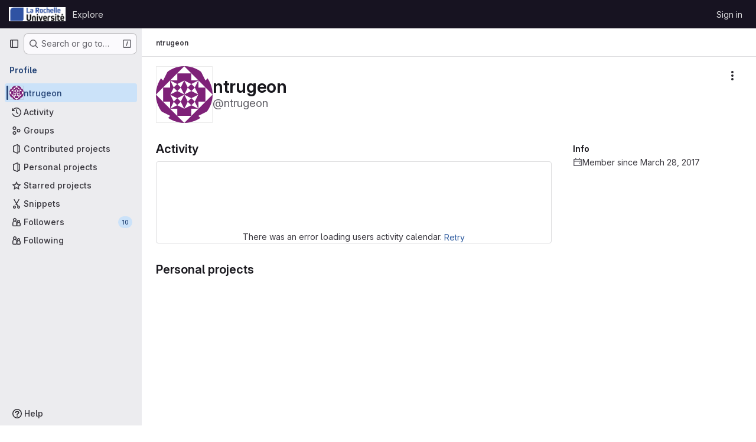

--- FILE ---
content_type: text/javascript; charset=utf-8
request_url: https://gitlab.univ-lr.fr/assets/webpack/commons-pages.admin.projects.index-pages.dashboard.groups.index-pages.dashboard.projects-pages.organ-0ddeed02.1fe64886.chunk.js
body_size: 5171
content:
(this.webpackJsonp=this.webpackJsonp||[]).push([["commons-pages.admin.projects.index-pages.dashboard.groups.index-pages.dashboard.projects-pages.organ-0ddeed02"],{"/pbY":function(e,t,s){"use strict";var o=s("d85j"),r=s("9/Bc"),i=s("4Qts"),n=s("bDAs"),a=s("NnjE"),c=s("/lV4"),l=s("jlnU"),u=s("ZvgQ"),p=s("COEd"),d=s("vLO8"),m={name:"ProjectListItemActions",i18n:{project:Object(c.a)("Project"),restoreErrorMessage:Object(c.i)("Projects|An error occurred restoring the project. Please refresh the page to try again.")},components:{GlLoadingIcon:a.a,ListActions:p.a},props:{project:{type:Object,required:!0}},data:()=>({actionsLoading:!1}),computed:{actions(){return{[d.c]:{href:this.project.editPath},[d.e]:{action:this.onActionRestore},[d.a]:{action:this.onActionDelete}}}},methods:{async onActionRestore(){this.actionsLoading=!0;try{await Object(u.z)(this.project.id),this.$emit("refetch"),Object(n.d)(this.project,this.$options.i18n.project)}catch(e){Object(l.createAlert)({message:this.$options.i18n.restoreErrorMessage,error:e,captureError:!0})}finally{this.actionsLoading=!1}},onActionDelete(){this.$emit("delete")}}},h=s("tBpV"),j=Object(h.a)(m,(function(){var e=this._self._c;return this.actionsLoading?e("gl-loading-icon",{staticClass:"gl-px-3",attrs:{size:"sm"}}):e("list-actions",{attrs:{"data-testid":"groups-projects-more-actions-dropdown",actions:this.actions,"available-actions":this.project.availableActions}})}),[],!1,null,null,null).exports,g=s("QbPJ"),b=s("HqXx"),f=s("l0QG");var v=s("SNRI"),_=s("zsvj"),y=s("dIEn"),k=s("Jx7q"),O=s("qLpH"),T={name:"ProjectListItemDelayedDeletionModalFooter",components:{GlSprintf:y.a,GlLink:k.a},props:{project:{type:Object,required:!0}},i18n:{projectRestoreMessage:Object(c.a)("This project can be restored until %{date}. %{linkStart}Learn more%{linkEnd}.")},computed:{showRestoreMessage(){return!this.project.markedForDeletionOn}},RESTORE_HELP_PATH:Object(O.a)("user/project/working_with_projects",{anchor:"restore-a-project"})},C=Object(h.a)(T,(function(){var e=this,t=e._self._c;return e.showRestoreMessage?t("p",{staticClass:"gl-mb-0 gl-mt-3 gl-text-subtle",attrs:{"data-testid":"delayed-delete-modal-footer"}},[t("gl-sprintf",{attrs:{message:e.$options.i18n.projectRestoreMessage},scopedSlots:e._u([{key:"date",fn:function(){return[e._v(e._s(e.project.permanentDeletionDate))]},proxy:!0},{key:"link",fn:function({content:s}){return[t("gl-link",{attrs:{href:e.$options.RESTORE_HELP_PATH}},[e._v(e._s(s))])]}}],null,!1,4267448700)})],1):e._e()}),[],!1,null,null,null).exports,x=s("QmxP"),A=s("iM2x"),L=s("ZKGg"),P=s("iJII"),I=s("PGZH"),q=s("K6AW"),S={i18n:{stars:Object(c.a)("Stars"),forks:Object(c.a)("Forks"),issues:Object(c.a)("Issues"),mergeRequests:Object(c.a)("Merge requests"),topics:Object(c.a)("Topics"),topicsPopoverTargetText:Object(c.a)("+ %{count} more"),moreTopics:Object(c.a)("More topics"),project:Object(c.a)("Project"),deleteErrorMessage:Object(c.i)("Projects|An error occurred deleting the project. Please refresh the page to try again."),ciCatalogBadge:Object(c.i)("CiCatalog|CI/CD Catalog project")},components:{GlIcon:o.a,GlBadge:r.a,GlTooltip:i.a,ListItem:L.a,ListItemStat:P.a,DeleteModal:_.a,ListItemDescription:I.a,ProjectListItemActions:j,ListItemInactiveBadge:g.a,CiIcon:A.a,TopicBadges:q.a,ProjectListItemDelayedDeletionModalFooter:C},props:{project:{type:Object,required:!0},showProjectIcon:{type:Boolean,required:!1,default:!1},listItemClass:{type:[String,Array,Object],required:!1,default:""},timestampType:{type:String,required:!1,default:x.b,validator:e=>x.a.includes(e)}},data:()=>({isDeleteModalVisible:!1,isDeleteLoading:!1}),computed:{visibility(){return this.project.visibility},visibilityIcon(){return b.p[this.visibility]},visibilityTooltip(){return b.f[this.visibility]},visibilityTooltipTarget(){var e;return null===(e=this.$refs)||void 0===e||null===(e=e.visibilityIcon)||void 0===e?void 0:e.$el},accessLevel(){var e;return null===(e=this.project.accessLevel)||void 0===e?void 0:e.integerValue},accessLevelLabel(){return f.d[this.accessLevel]},shouldShowAccessLevel(){return void 0!==this.accessLevel&&this.accessLevel!==f.f},storageSize(){return this.hasStatistics?this.project.statistics?Object(v.f)(this.project.statistics.storageSize||0,1):Object(c.i)("StorageSize|Unknown"):null},hasStatistics(){return Object.hasOwn(this.project,"statistics")},starsHref(){return this.project.relativeWebUrl+"/-/starrers"},mergeRequestsHref(){return this.project.relativeWebUrl+"/-/merge_requests"},forksHref(){return this.project.relativeWebUrl+"/-/forks"},issuesHref(){return this.project.relativeWebUrl+"/-/issues"},isMergeRequestsEnabled(){var e;return"enabled"===(null===(e=this.project.mergeRequestsAccessLevel)||void 0===e?void 0:e.toLowerCase())&&void 0!==this.project.openMergeRequestsCount},isForkingEnabled(){var e;return"enabled"===(null===(e=this.project.forkingAccessLevel)||void 0===e?void 0:e.toLowerCase())&&void 0!==this.project.forksCount},isIssuesEnabled(){var e;return"enabled"===(null===(e=this.project.issuesAccessLevel)||void 0===e?void 0:e.toLowerCase())&&void 0!==this.project.openIssuesCount},hasTopics(){return this.project.topics.length},starCount(){return Object(v.h)(this.project.starCount)},openMergeRequestsCount(){return this.isMergeRequestsEnabled?Object(v.h)(this.project.openMergeRequestsCount):null},forksCount(){return this.isForkingEnabled?Object(v.h)(this.project.forksCount):null},openIssuesCount(){return this.isIssuesEnabled?Object(v.h)(this.project.openIssuesCount):null},hasActions(){var e;return null===(e=this.project.availableActions)||void 0===e?void 0:e.length},hasActionDelete(){var e;return null===(e=this.project.availableActions)||void 0===e?void 0:e.includes(d.a)},pipelineStatus(){var e;return null===(e=this.project.pipeline)||void 0===e?void 0:e.detailedStatus},dataTestid(){return"projects-list-item-"+this.project.id},starA11yText(){return Object(c.j)(Object(c.h)("%{project} has %{number} star","%{project} has %{number} stars",this.project.starCount),{project:this.project.avatarLabel,number:this.starCount})},forkA11yText(){return Object(c.j)(Object(c.h)("%{project} has %{number} fork","%{project} has %{number} forks",this.project.forksCount),{project:this.project.avatarLabel,number:this.forksCount})},mrA11yText(){return Object(c.j)(Object(c.h)("%{project} has %{number} open merge request","%{project} has %{number} open merge requests",this.project.openMergeRequestsCount),{project:this.project.avatarLabel,number:this.openMergeRequestsCount})},openIssueA11yText(){return Object(c.j)(Object(c.h)("%{project} has %{number} open issue","%{project} has %{number} open issues",this.project.openIssuesCount),{project:this.project.avatarLabel,number:this.openIssuesCount})}},methods:{onActionDelete(){this.isDeleteModalVisible=!0},async onDeleteModalPrimary(){this.isDeleteLoading=!0;try{await Object(u.c)(this.project.id,Object(n.b)(this.project)),this.$emit("refetch"),Object(n.c)(this.project,this.$options.i18n.project)}catch(e){Object(l.createAlert)({message:this.$options.i18n.deleteErrorMessage,error:e,captureError:!0})}finally{this.isDeleteLoading=!1}},onVisibilityTooltipShown(){this.$emit("hover-visibility",this.visibility)},onTopicClick(){this.$emit("click-topic")}}},$=Object(h.a)(S,(function(){var e=this,t=e._self._c;return t("list-item",{attrs:{resource:e.project,"show-icon":e.showProjectIcon,"icon-name":"project","list-item-class":e.listItemClass,"timestamp-type":e.timestampType,"data-testid":e.dataTestid,"content-testid":"project-content"},on:{"click-avatar":function(t){return e.$emit("click-avatar")}},scopedSlots:e._u([{key:"avatar-meta",fn:function(){return[e.visibility?[t("gl-icon",{ref:"visibilityIcon",attrs:{name:e.visibilityIcon,variant:"subtle"}}),e._v(" "),t("gl-tooltip",{attrs:{target:function(){return e.visibilityTooltipTarget}},on:{shown:e.onVisibilityTooltipShown}},[e._v(e._s(e.visibilityTooltip))])]:e._e(),e._v(" "),e.project.isCatalogResource?t("gl-badge",{attrs:{icon:"catalog-checkmark",variant:"info","data-testid":"ci-catalog-badge",href:e.project.exploreCatalogPath}},[e._v(e._s(e.$options.i18n.ciCatalogBadge))]):e._e(),e._v(" "),e.shouldShowAccessLevel?t("gl-badge",{staticClass:"gl-block",attrs:{"data-testid":"user-access-role"}},[e._v(e._s(e.accessLevelLabel))]):e._e()]},proxy:!0},{key:"avatar-default",fn:function(){return[t("list-item-description",{attrs:{resource:e.project}}),e._v(" "),e.hasTopics?t("topic-badges",{staticClass:"gl-mt-3",attrs:{topics:e.project.topics,"data-testid":"project-topics"},on:{click:e.onTopicClick}}):e._e()]},proxy:!0},{key:"stats",fn:function(){return[e.pipelineStatus?t("ci-icon",{attrs:{status:e.pipelineStatus}}):e._e(),e._v(" "),t("list-item-inactive-badge",{attrs:{resource:e.project}}),e._v(" "),e.hasStatistics?t("gl-badge",{attrs:{"data-testid":"storage-size"}},[e._v(e._s(e.storageSize))]):e._e(),e._v(" "),t("list-item-stat",{attrs:{href:e.starsHref,"tooltip-text":e.$options.i18n.stars,"a11y-text":e.starA11yText,"icon-name":"star-o",stat:e.starCount,"data-testid":"stars-btn"},on:{hover:function(t){return e.$emit("hover-stat","stars-count")},click:function(t){return e.$emit("click-stat","stars-count")}}}),e._v(" "),e.isForkingEnabled?t("list-item-stat",{attrs:{href:e.forksHref,"tooltip-text":e.$options.i18n.forks,"a11y-text":e.forkA11yText,"icon-name":"fork",stat:e.forksCount,"data-testid":"forks-btn"},on:{hover:function(t){return e.$emit("hover-stat","forks-count")},click:function(t){return e.$emit("click-stat","forks-count")}}}):e._e(),e._v(" "),e.isMergeRequestsEnabled?t("list-item-stat",{attrs:{href:e.mergeRequestsHref,"tooltip-text":e.$options.i18n.mergeRequests,"a11y-text":e.mrA11yText,"icon-name":"merge-request",stat:e.openMergeRequestsCount,"data-testid":"mrs-btn"},on:{hover:function(t){return e.$emit("hover-stat","mrs-count")},click:function(t){return e.$emit("click-stat","mrs-count")}}}):e._e(),e._v(" "),e.isIssuesEnabled?t("list-item-stat",{attrs:{href:e.issuesHref,"tooltip-text":e.$options.i18n.issues,"a11y-text":e.openIssueA11yText,"icon-name":"issues",stat:e.openIssuesCount,"data-testid":"issues-btn"},on:{hover:function(t){return e.$emit("hover-stat","issues-count")},click:function(t){return e.$emit("click-stat","issues-count")}}}):e._e()]},proxy:!0},e.hasActions?{key:"actions",fn:function(){return[t("project-list-item-actions",{attrs:{project:e.project},on:{refetch:function(t){return e.$emit("refetch")},delete:e.onActionDelete}})]},proxy:!0}:null,{key:"footer",fn:function(){return[e.hasActionDelete?t("delete-modal",{attrs:{"confirm-phrase":e.project.fullPath,"name-with-namespace":e.project.nameWithNamespace,"is-fork":e.project.isForked,"confirm-loading":e.isDeleteLoading,"merge-requests-count":e.openMergeRequestsCount,"issues-count":e.openIssuesCount,"forks-count":e.forksCount,"stars-count":e.starCount},on:{primary:e.onDeleteModalPrimary},scopedSlots:e._u([{key:"modal-footer",fn:function(){return[t("project-list-item-delayed-deletion-modal-footer",{attrs:{project:e.project}})]},proxy:!0}],null,!1,1544885323),model:{value:e.isDeleteModalVisible,callback:function(t){e.isDeleteModalVisible=t},expression:"isDeleteModalVisible"}}):e._e()]},proxy:!0}],null,!0)})}),[],!1,null,null,null);t.a=$.exports},K6AW:function(e,t,s){"use strict";var o=s("9/Bc"),r=s("yN/U"),i=s("zIFf"),n=s("o4PY"),a=s.n(n),c=s("3twG"),l=s("/lV4"),u=s("0AwG");var p={name:"TopicBadges",i18n:{topics:Object(l.i)("Topics|Topics"),topicsPopoverTargetText:Object(l.i)("Topics|+%{count} more"),moreTopics:Object(l.i)("Topics|More topics")},components:{GlBadge:o.a,GlPopover:r.a},directives:{GlTooltip:i.a},props:{showLabel:{type:Boolean,required:!1,default:!0},topics:{type:Array,required:!0}},data:()=>({topicsPopoverTarget:a()("project-topics-popover-")}),computed:{visibleTopics(){return this.topics.slice(0,3)},collapsedTopics(){return this.topics.slice(3)},popoverText(){return Object(l.j)(Object(l.i)("Topics|+%{count} more"),{count:this.collapsedTopics.length})}},methods:{topicPath(e){const t="/explore/projects/topics/"+encodeURIComponent(e);return Object(c.A)(gon.relative_url_root||"",t)},topicTitle:e=>Object(u.C)(e,15),topicTooltipTitle(e){return e!==this.topicTitle(e)?e:null}}},d=s("tBpV"),m=Object(d.a)(p,(function(){var e=this,t=e._self._c;return e.topics.length?t("div",{staticClass:"gl-inline-flex gl-flex-wrap gl-items-center gl-gap-3 gl-text-sm gl-text-subtle"},[e.showLabel?t("span",[e._v(e._s(e.$options.i18n.topics)+":")]):e._e(),e._v(" "),e._l(e.visibleTopics,(function(s){return t("div",{key:s},[t("gl-badge",{directives:[{name:"gl-tooltip",rawName:"v-gl-tooltip",value:e.topicTooltipTitle(s),expression:"topicTooltipTitle(topic)"}],attrs:{href:e.topicPath(s)},on:{click:function(t){return e.$emit("click",s)}}},[e._v("\n      "+e._s(e.topicTitle(s))+"\n    ")])],1)})),e._v(" "),e.collapsedTopics.length?[t("div",{attrs:{id:e.topicsPopoverTarget,role:"button",tabindex:"0","data-testid":"more-topics-label"}},[e._v("\n      "+e._s(e.popoverText)+"\n    ")]),e._v(" "),t("gl-popover",{attrs:{target:e.topicsPopoverTarget,title:e.$options.i18n.moreTopics}},[t("div",{staticClass:"gl-flex gl-flex-wrap gl-gap-3"},e._l(e.collapsedTopics,(function(s){return t("gl-badge",{directives:[{name:"gl-tooltip",rawName:"v-gl-tooltip",value:e.topicTooltipTitle(s),expression:"topicTooltipTitle(topic)"}],key:s,attrs:{href:e.topicPath(s)},on:{click:function(t){return e.$emit("click",s)}}},[e._v("\n          "+e._s(e.topicTitle(s))+"\n        ")])})),1)])]:e._e()],2):e._e()}),[],!1,null,null,null);t.a=m.exports},bDAs:function(e,t,s){"use strict";s.d(t,"a",(function(){return n})),s.d(t,"d",(function(){return a})),s.d(t,"c",(function(){return c})),s.d(t,"b",(function(){return l}));s("v2fZ");var o=s("vLO8"),r=s("udiD"),i=s("/lV4");const n=function({userPermissions:e,markedForDeletionOn:t}){const s=[];return e.viewEditPage&&s.push(o.c),e.removeProject&&t&&s.push(o.e),e.removeProject&&s.push(o.a),s},a=function(e){Object(r.default)(Object(i.j)(Object(i.a)("Project '%{project_name}' has been successfully restored."),{project_name:e.nameWithNamespace}))},c=function(e){e.markedForDeletionOn?Object(r.default)(Object(i.j)(Object(i.a)("Project '%{project_name}' is being deleted."),{project_name:e.nameWithNamespace})):Object(r.default)(Object(i.j)(Object(i.a)("Project '%{project_name}' will be deleted on %{date}."),{project_name:e.nameWithNamespace,date:e.permanentDeletionDate}))},l=function(e){return e.markedForDeletionOn?{permanently_remove:!0,full_path:e.fullPath}:{}}},zsvj:function(e,t,s){"use strict";var o=s("Oxu3"),r=s("lCTV"),i=s("dIEn"),n=s("hvGG"),a=s("o4PY"),c=s.n(a),l=s("/lV4"),u={i18n:{deleteProject:Object(l.a)("Delete project"),title:Object(l.a)("Are you absolutely sure?"),confirmText:Object(l.a)("Enter the following to confirm:"),isForkAlertTitle:Object(l.a)("You are about to delete this forked project containing:"),isNotForkAlertTitle:Object(l.a)("You are about to delete this project containing:"),isForkAlertBody:Object(l.a)("This process deletes the project repository and all related resources."),isNotForkAlertBody:Object(l.a)("This project is %{strongStart}NOT%{strongEnd} a fork. This process deletes the project repository and all related resources."),isNotForkMessage:Object(l.a)("This project is %{strongStart}NOT%{strongEnd} a fork, and has the following:")},components:{GlModal:o.a,GlAlert:r.a,GlSprintf:i.a,GlFormInput:n.a},model:{prop:"visible",event:"change"},props:{visible:{type:Boolean,required:!0},confirmPhrase:{type:String,required:!0},nameWithNamespace:{type:String,required:!0},isFork:{type:Boolean,required:!0},confirmLoading:{type:Boolean,required:!1,default:!1},issuesCount:{type:[Number,String],required:!1,default:null},mergeRequestsCount:{type:[Number,String],required:!1,default:null},forksCount:{type:[Number,String],required:!1,default:null},starsCount:{type:[Number,String],required:!1,default:null}},data:()=>({userInput:null,modalId:c()("delete-project-modal-")}),computed:{confirmDisabled(){return this.userInput!==this.confirmPhrase},modalActionProps(){return{primary:{text:Object(l.a)("Yes, delete project"),attributes:{variant:"danger",disabled:this.confirmDisabled,loading:this.confirmLoading,"data-testid":"confirm-delete-button"}},cancel:{text:Object(l.a)("Cancel, keep project")}}},ariaLabel(){return Object(l.j)(Object(l.i)("Projects|Delete %{nameWithNamespace}"),{nameWithNamespace:this.nameWithNamespace})}},watch:{confirmLoading(e,t){!e&&t&&this.$emit("change",!1)}}},p=s("tBpV"),d=Object(p.a)(u,(function(){var e=this,t=e._self._c;return t("gl-modal",{attrs:{visible:e.visible,"modal-id":e.modalId,"footer-class":"gl-bg-subtle gl-p-5","title-class":"gl-text-danger","action-primary":e.modalActionProps.primary,"action-cancel":e.modalActionProps.cancel,"aria-label":e.ariaLabel},on:{primary:function(t){return t.preventDefault(),e.$emit("primary")},change:function(t){return e.$emit("change",t)}},scopedSlots:e._u([{key:"modal-title",fn:function(){return[e._v(e._s(e.$options.i18n.title))]},proxy:!0}])},[e._v(" "),t("div",[t("gl-alert",{staticClass:"gl-mb-5",attrs:{variant:"danger",dismissible:!1}},[e.isFork?t("h4",{staticClass:"gl-alert-title"},[e._v("\n        "+e._s(e.$options.i18n.isForkAlertTitle)+"\n      ")]):t("h4",{staticClass:"gl-alert-title"},[e._v("\n        "+e._s(e.$options.i18n.isNotForkAlertTitle)+"\n      ")]),e._v(" "),t("ul",[null!==e.issuesCount?t("li",[t("gl-sprintf",{attrs:{message:e.n__("%d issue","%d issues",e.issuesCount)},scopedSlots:e._u([{key:"issuesCount",fn:function(){return[e._v(e._s(e.issuesCount))]},proxy:!0}],null,!1,974083504)})],1):e._e(),e._v(" "),null!==e.mergeRequestsCount?t("li",[t("gl-sprintf",{attrs:{message:e.n__("%d merge requests","%d merge requests",e.mergeRequestsCount)},scopedSlots:e._u([{key:"mergeRequestsCount",fn:function(){return[e._v(e._s(e.mergeRequestsCount))]},proxy:!0}],null,!1,1682082960)})],1):e._e(),e._v(" "),null!==e.forksCount?t("li",[t("gl-sprintf",{attrs:{message:e.n__("%d fork","%d forks",e.forksCount)},scopedSlots:e._u([{key:"forksCount",fn:function(){return[e._v(e._s(e.forksCount))]},proxy:!0}],null,!1,1205719312)})],1):e._e(),e._v(" "),null!==e.starsCount?t("li",[t("gl-sprintf",{attrs:{message:e.n__("%d star","%d stars",e.starsCount)},scopedSlots:e._u([{key:"starsCount",fn:function(){return[e._v(e._s(e.starsCount))]},proxy:!0}],null,!1,3725732496)})],1):e._e()]),e._v(" "),e.isFork?t("gl-sprintf",{attrs:{message:e.$options.i18n.isForkAlertBody}}):t("gl-sprintf",{attrs:{message:e.$options.i18n.isNotForkAlertBody},scopedSlots:e._u([{key:"strong",fn:function({content:s}){return[t("strong",[e._v(e._s(s))])]}}])})],1),e._v(" "),t("p",{staticClass:"gl-mb-1"},[e._v(e._s(e.$options.i18n.confirmText))]),e._v(" "),t("p",[t("code",{staticClass:"gl-whitespace-pre-wrap"},[e._v(e._s(e.confirmPhrase))])]),e._v(" "),t("gl-form-input",{attrs:{id:"confirm_name_input",name:"confirm_name_input",type:"text","data-testid":"confirm-name-field"},model:{value:e.userInput,callback:function(t){e.userInput=t},expression:"userInput"}}),e._v(" "),e._t("modal-footer")],2)])}),[],!1,null,null,null);t.a=d.exports}}]);
//# sourceMappingURL=commons-pages.admin.projects.index-pages.dashboard.groups.index-pages.dashboard.projects-pages.organ-0ddeed02.1fe64886.chunk.js.map

--- FILE ---
content_type: text/javascript; charset=utf-8
request_url: https://gitlab.univ-lr.fr/assets/webpack/pages.users.ab6283e6.chunk.js
body_size: 180
content:
(this.webpackJsonp=this.webpackJsonp||[]).push([["pages.users"],{351:function(s,e,p){p("HVBj"),s.exports=p("W9i/")}},[[351,"runtime","main","commons-pages.admin.groups.index-pages.admin.projects.index-pages.dashboard.groups.index-pages.dashb-1872b877","commons-pages.projects.snippets.edit-pages.projects.snippets.new-pages.projects.snippets.show-pages.-2593b60a","commons-pages.admin.projects.index-pages.dashboard.groups.index-pages.dashboard.projects-pages.organ-0ddeed02","commons-pages.organizations.organizations.activity-pages.users-pages.users.terms.index","commons-pages.users-pages.users.terms.index"]]]);
//# sourceMappingURL=pages.users.ab6283e6.chunk.js.map

--- FILE ---
content_type: text/javascript; charset=utf-8
request_url: https://gitlab.univ-lr.fr/assets/webpack/commons-pages.organizations.organizations.activity-pages.users-pages.users.terms.index.f0b0301f.chunk.js
body_size: 6452
content:
(this.webpackJsonp=this.webpackJsonp||[]).push([["commons-pages.organizations.organizations.activity-pages.users-pages.users.terms.index"],{"7KAB":function(e,t,n){"use strict";n.r(t),n.d(t,"DISCUSSION_NOTE",(function(){return r})),n.d(t,"DIFF_NOTE",(function(){return a})),n.d(t,"DISCUSSION",(function(){return o})),n.d(t,"NOTE",(function(){return l})),n.d(t,"SYSTEM_NOTE",(function(){return u})),n.d(t,"COMMENT",(function(){return c})),n.d(t,"ISSUE_NOTEABLE_TYPE",(function(){return g})),n.d(t,"EPIC_NOTEABLE_TYPE",(function(){return d})),n.d(t,"MERGE_REQUEST_NOTEABLE_TYPE",(function(){return p})),n.d(t,"SNIPPET_NOTEABLE_TYPE",(function(){return b})),n.d(t,"DESIGN_NOTEABLE_TYPE",(function(){return m})),n.d(t,"COMMIT_NOTEABLE_TYPE",(function(){return v})),n.d(t,"INCIDENT_NOTEABLE_TYPE",(function(){return h})),n.d(t,"UNRESOLVE_NOTE_METHOD_NAME",(function(){return f})),n.d(t,"RESOLVE_NOTE_METHOD_NAME",(function(){return _})),n.d(t,"DESCRIPTION_TYPE",(function(){return k})),n.d(t,"DISCUSSION_FILTERS_DEFAULT_VALUE",(function(){return E})),n.d(t,"COMMENTS_ONLY_FILTER_VALUE",(function(){return P})),n.d(t,"HISTORY_ONLY_FILTER_VALUE",(function(){return O})),n.d(t,"DISCUSSION_TAB_LABEL",(function(){return C})),n.d(t,"NOTE_UNDERSCORE",(function(){return L})),n.d(t,"TIME_DIFFERENCE_VALUE",(function(){return j})),n.d(t,"ASC",(function(){return x})),n.d(t,"DESC",(function(){return y})),n.d(t,"DISCUSSION_FETCH_TIMEOUT",(function(){return T})),n.d(t,"FETCH_UPDATED_NOTES_DEBOUNCE_TIMEOUT",(function(){return I})),n.d(t,"NOTEABLE_TYPE_MAPPING",(function(){return N})),n.d(t,"DISCUSSION_FILTER_TYPES",(function(){return S})),n.d(t,"toggleStateErrorMessage",(function(){return D})),n.d(t,"MR_FILTER_OPTIONS",(function(){return q})),n.d(t,"MR_FILTER_TRACKING_OPENED",(function(){return M})),n.d(t,"MR_FILTER_TRACKING_USER_COMMENTS",(function(){return A})),n.d(t,"MR_FILTER_TRACKING_BOT_COMMENTS",(function(){return w}));var i=n("AxUD"),s=n("/lV4");const r="DiscussionNote",a="DiffNote",o="discussion",l="note",u="systemNote",c="comment",g="Issue",d="Epic",p="MergeRequest",b="Snippet",m="DesignManagement::Design",v="Commit",h="INCIDENT",f="delete",_="post",k="changed the description",E=0,P=1,O=2,C="show",L="note_",j=10,x="asc",y="desc",T=750,I=750,N={Issue:g,MergeRequest:p,Epic:d,Incident:h},S={ALL:"all",COMMENTS:"comments",HISTORY:"history"},D={Epic:{[i.d]:Object(s.a)("Something went wrong while reopening the epic. Please try again later."),[i.i]:Object(s.a)("Something went wrong while closing the epic. Please try again later."),[i.j]:Object(s.a)("Something went wrong while closing the epic. Please try again later.")},MergeRequest:{[i.d]:Object(s.a)("Something went wrong while reopening the merge request. Please try again later."),[i.i]:Object(s.a)("Something went wrong while closing the merge request. Please try again later."),[i.j]:Object(s.a)("Something went wrong while closing the merge request. Please try again later.")}},q=[{text:Object(s.a)("Approvals"),value:"approval",systemNoteIcons:["approval","unapproval","check","error"]},{text:Object(s.a)("Assignees & reviewers"),value:"assignees_reviewers",noteText:[Object(s.i)("IssuableEvents|requested review from"),Object(s.i)("IssuableEvents|removed review request for"),Object(s.i)("IssuableEvents|assigned to"),Object(s.i)("IssuableEvents|unassigned")]},{text:Object(s.a)("Comments (from bots)"),value:"bot_comments",bot:!0},{text:Object(s.a)("Comments (from users)"),value:"comments",noteType:["DiscussionNote","DiffNote"],individualNote:!0,noteText:[Object(s.i)("IssuableEvents|resolved all threads")]},{text:Object(s.a)("Commits & branches"),value:"commit_branches",systemNoteIcons:["commit","fork"]},{text:Object(s.a)("Edits"),value:"edits",systemNoteIcons:["pencil","todo-done"]},{text:Object(s.a)("Labels"),value:"labels",systemNoteIcons:["label"]},{text:Object(s.a)("Lock status"),value:"lock_status",systemNoteIcons:["lock","lock-open"]},{text:Object(s.a)("Mentions"),value:"mentions",systemNoteIcons:["comment-dots"]},{text:Object(s.a)("Merge request status"),value:"status",systemNoteIcons:["merge-request","issue-close","issues","merge-request-close","merge"]},{text:Object(s.a)("Tracking"),value:"tracking",noteType:["MilestoneNote"],systemNoteIcons:["timer"]}],M="user_clicks_comment_filter_dropdown",A="click_comment_filter_toggle_user_comments_in_mr",w="click_comment_filter_toggle_bot_comments_in_mr"},CqNk:function(e,t,n){"use strict";n("UezY"),n("z6RN"),n("hG7+"),n("v2fZ"),n("3UXl"),n("iyoE");var i=n("Tmea"),s=n.n(i),r=n("KFC0"),a=n.n(r),o=n("j5yP"),l=n.n(o),u=n("LB5R"),c=n("q3oM"),g=n("4qOP"),d=n("d85j"),p=n("Jx7q");var b={name:"Pagination",components:{GlLink:p.a,GlIcon:d.a},model:{prop:"value",event:"input"},props:{value:{type:Number,required:!1,default:1,validator:function(e){return e>0}},perPage:{type:Number,required:!1,default:20,validator:function(e){return e>0}},totalItems:{type:Number,required:!1,default:0},limits:{type:Object,required:!1,default:function(){return{xs:0,sm:3,md:9,default:9}},validator:function(e){return 0===Object.keys(u.b).filter((function(t){return!e[t]})).length||e.default}},linkGen:{type:Function,required:!1,default:null},prevPage:{type:Number,required:!1,default:null},prevText:{type:String,required:!1,default:Object(g.b)("GlPagination.prevText","Previous")},nextPage:{type:Number,required:!1,default:null},nextText:{type:String,required:!1,default:Object(g.b)("GlPagination.nextText","Next")},ellipsisText:{type:String,required:!1,default:"…"},labelNav:{type:String,required:!1,default:Object(g.b)("GlPagination.nav","Pagination")},labelFirstPage:{type:String,required:!1,default:Object(g.b)("GlPagination.labelFirstPage","Go to first page")},labelPrevPage:{type:String,required:!1,default:Object(g.b)("GlPagination.labelPrevPage","Go to previous page")},labelNextPage:{type:String,required:!1,default:Object(g.b)("GlPagination.labelNextPage","Go to next page")},labelLastPage:{type:String,required:!1,default:Object(g.b)("GlPagination.labelLastPage","Go to last page")},labelPage:{type:[Function,String],required:!1,default:Object(g.b)("GlPagination.labelPage","Go to page %{page}")},align:{type:String,required:!1,default:c.f.left,validator:function(e){return Object.keys(c.f).includes(e)}},disabled:{type:Boolean,required:!1,default:!1}},data:()=>({breakpoint:u.a.getBreakpointSize(),minTotalPagesToCollapse:4}),computed:{isVisible(){return this.totalPages>1||this.isCompactPagination},isLinkBased(){return a()(this.linkGen)},paginationLimit(){return void 0!==this.limits[this.breakpoint]?this.limits[this.breakpoint]:this.limits.default},maxAdjacentPages(){return Math.max(Math.ceil((this.paginationLimit-1)/2),0)},totalPages(){return Math.ceil(this.totalItems/this.perPage)},isFillAlign(){return this.align===c.f.fill},wrapperClasses(){const e=[];return this.align===c.f.center&&e.push("gl-justify-center"),this.align===c.f.right&&e.push("gl-justify-end"),this.isFillAlign&&e.push("gl-text-center"),e},shouldCollapseLeftSide(){const e=this.value-this.maxAdjacentPages;return e>=this.maxAdjacentPages&&e>3&&this.totalPages>this.minTotalPagesToCollapse},shouldCollapseRightSide(){return this.totalPages-2-this.value>this.maxAdjacentPages&&this.totalPages>this.minTotalPagesToCollapse},visibleItems(){var e=this;let t=[];if(!this.isCompactPagination){let s=this.shouldCollapseLeftSide?this.value-this.maxAdjacentPages:1;s=Math.min(s,this.totalPages-1);let r=this.shouldCollapseRightSide?this.value+this.maxAdjacentPages:this.totalPages;r=Math.max(r,2),t=(n=s,i=r,l()(n,i+1,1)).map((function(t){return e.getPageItem(t)})),this.shouldCollapseLeftSide&&t.splice(0,0,this.getPageItem(1,this.labelFirstPage),this.getEllipsisItem("left")),this.shouldCollapseRightSide&&t.push(this.getEllipsisItem("right"),this.getPageItem(this.totalPages,this.labelLastPage))}var n,i;return t},isCompactPagination(){return Boolean(!this.totalItems&&(this.prevPage||this.nextPage))},prevPageIsDisabled(){return this.pageIsDisabled(this.value-1)},nextPageIsDisabled(){return this.pageIsDisabled(this.value+1)},prevPageAriaLabel(){return!this.prevPageIsDisabled&&(this.labelPrevPage||this.labelForPage(this.value-1))},nextPageAriaLabel(){return!this.nextPageIsDisabled&&(this.labelNextPage||this.labelForPage(this.value+1))},prevPageHref(){return!this.prevPageIsDisabled&&(this.isLinkBased?this.linkGen(this.value-1):"#")},nextPageHref(){return!this.nextPageIsDisabled&&(this.isLinkBased?this.linkGen(this.value+1):"#")}},created(){window.addEventListener("resize",s()(this.setBreakpoint,c.O))},beforeDestroy(){window.removeEventListener("resize",s()(this.setBreakpoint,c.O))},methods:{labelForPage(e){return a()(this.labelPage)?this.labelPage(e):Object(g.a)(this.labelPage,{page:e})},setBreakpoint(){this.breakpoint=u.a.getBreakpointSize()},pageIsDisabled(e){return this.disabled||e<1||this.isCompactPagination&&e>this.value&&!this.nextPage||!this.isCompactPagination&&e>this.totalPages},getPageItem(e,t=null){var n=this;const i={"aria-label":t||this.labelForPage(e),href:"#",class:[]},s=e===this.value,r=this.pageIsDisabled(e),a={...i},o={};return s&&(a.class.push("active"),a["aria-current"]="page"),this.isLinkBased&&(a.href=this.linkGen(e)),o.click=function(t){return n.handleClick(t,e)},{content:e,component:r?"span":p.a,disabled:r,key:"page_"+e,slot:"page-number",slotData:{page:e,active:s,disabled:r},attrs:a,listeners:o}},getEllipsisItem(e){return{content:this.ellipsisText,key:"ellipsis_"+e,slot:"ellipsis-"+e,component:"span",disabled:!0,slotData:{},listeners:{}}},handleClick(e,t){this.isLinkBased||(e.preventDefault(),this.$emit("input",t))},handlePrevious(e,t){this.handleClick(e,t),this.$emit("previous")},handleNext(e,t){this.handleClick(e,t),this.$emit("next")}}},m=n("tBpV"),v=Object(m.a)(b,(function(){var e=this,t=e._self._c;return e.isVisible?t("nav",{staticClass:"gl-pagination",attrs:{"aria-label":e.labelNav}},[t("ul",{class:e.wrapperClasses},[t("li",{class:{disabled:e.prevPageIsDisabled,"gl-flex-auto":e.isFillAlign},attrs:{"aria-disabled":e.prevPageIsDisabled,"aria-hidden":e.prevPageIsDisabled,"data-testid":"gl-pagination-li"}},[t(e.prevPageIsDisabled?"span":"a",{tag:"component",staticClass:"gl-pagination-item",attrs:{"data-testid":"gl-pagination-prev","aria-label":e.prevPageAriaLabel,href:e.prevPageHref},on:{click:function(t){!e.prevPageIsDisabled&&e.handlePrevious(t,e.value-1)}}},[e._t("previous",(function(){return[t("gl-icon",{attrs:{name:"chevron-left"}}),e._v(" "),t("span",{staticClass:"gl-hidden sm:gl-block"},[e._v(e._s(e.prevText))])]}),null,{page:e.value-1,disabled:e.prevPageIsDisabled})],2)],1),e._v(" "),e._l(e.visibleItems,(function(n){return t("li",{key:n.key,class:{disabled:n.disabled,"gl-flex-auto":e.isFillAlign},attrs:{"data-testid":"gl-pagination-li"}},[t(n.component,e._g(e._b({tag:"component",staticClass:"gl-pagination-item",attrs:{"data-testid":"gl-pagination-item",size:"md","aria-disabled":n.disabled}},"component",n.attrs,!1),n.listeners),[e._t(n.slot,(function(){return[e._v(e._s(n.content))]}),null,n.slotData)],2)],1)})),e._v(" "),t("li",{class:{disabled:e.nextPageIsDisabled,"gl-flex-auto":e.isFillAlign},attrs:{"aria-disabled":e.nextPageIsDisabled,"aria-hidden":e.nextPageIsDisabled,"data-testid":"gl-pagination-li"}},[t(e.nextPageIsDisabled?"span":"a",{tag:"component",staticClass:"gl-pagination-item",attrs:{"data-testid":"gl-pagination-next","aria-label":e.nextPageAriaLabel,href:e.nextPageHref},on:{click:function(t){!e.nextPageIsDisabled&&e.handleNext(t,e.value+1)}}},[e._t("next",(function(){return[t("span",{staticClass:"gl-hidden sm:gl-block"},[e._v(e._s(e.nextText))]),e._v(" "),t("gl-icon",{attrs:{name:"chevron-right"}})]}),null,{page:e.value+1,disabled:e.nextPageIsDisabled})],2)],1)],2)]):e._e()}),[],!1,null,null,null);t.a=v.exports},LB5R:function(e,t,n){"use strict";n.d(t,"b",(function(){return i})),n.d(t,"a",(function(){return s}));n("B++/"),n("z6RN"),n("47t/");const i={xl:1200,lg:992,md:768,sm:576,xs:0},s={windowWidth:function(){return window.innerWidth},getBreakpointSize(){const e=this.windowWidth();return Object.keys(i).find((function(t){return e>i[t]}))},isDesktop(){return["xl","lg"].includes(this.getBreakpointSize())}}},QSfG:function(e,t,n){"use strict";var i={name:"GlAvatarLink",components:{GlLink:n("Jx7q").a}},s=n("tBpV"),r=Object(s.a)(i,(function(){return(0,this._self._c)("gl-link",this._g(this._b({staticClass:"gl-avatar-link",attrs:{variant:"meta"}},"gl-link",this.$attrs,!1),this.$listeners),[this._t("default")],2)}),[],!1,null,null,null);t.a=r.exports},xuny:function(e,t,n){"use strict";var i=n("4b03"),s=n("/lV4"),r=n("7KAB");const a=Object.freeze({project:Object(s.i)("ContributionEvent|Created project %{resourceParentLink}."),Milestone:Object(s.i)("ContributionEvent|Opened milestone %{targetLink} in %{resourceParentLink}."),MergeRequest:Object(s.i)("ContributionEvent|Opened merge request %{targetLink} in %{resourceParentLink}."),"WikiPage::Meta":Object(s.i)("ContributionEvent|Created wiki page %{targetLink} in %{resourceParentLink}."),"DesignManagement::Design":Object(s.i)("ContributionEvent|Added design %{targetLink} in %{resourceParentLink}."),issue:Object(s.i)("ContributionEvent|Opened issue %{targetLink} in %{resourceParentLink}."),task:Object(s.i)("ContributionEvent|Opened task %{targetLink} in %{resourceParentLink}."),incident:Object(s.i)("ContributionEvent|Opened incident %{targetLink} in %{resourceParentLink}."),fallback:Object(s.i)("ContributionEvent|Created resource.")}),o=Object.freeze({Milestone:Object(s.i)("ContributionEvent|Closed milestone %{targetLink} in %{resourceParentLink}."),MergeRequest:Object(s.i)("ContributionEvent|Closed merge request %{targetLink} in %{resourceParentLink}."),issue:Object(s.i)("ContributionEvent|Closed issue %{targetLink} in %{resourceParentLink}."),task:Object(s.i)("ContributionEvent|Closed task %{targetLink} in %{resourceParentLink}."),incident:Object(s.i)("ContributionEvent|Closed incident %{targetLink} in %{resourceParentLink}."),fallback:Object(s.i)("ContributionEvent|Closed resource.")}),l=Object.freeze({Milestone:Object(s.i)("ContributionEvent|Reopened milestone %{targetLink} in %{resourceParentLink}."),MergeRequest:Object(s.i)("ContributionEvent|Reopened merge request %{targetLink} in %{resourceParentLink}."),issue:Object(s.i)("ContributionEvent|Reopened issue %{targetLink} in %{resourceParentLink}."),task:Object(s.i)("ContributionEvent|Reopened task %{targetLink} in %{resourceParentLink}."),incident:Object(s.i)("ContributionEvent|Reopened incident %{targetLink} in %{resourceParentLink}."),fallback:Object(s.i)("ContributionEvent|Reopened resource.")}),u=Object.freeze({[r.ISSUE_NOTEABLE_TYPE]:Object(s.i)("ContributionEvent|Commented on issue %{noteableLink} in %{resourceParentLink}."),[r.MERGE_REQUEST_NOTEABLE_TYPE]:Object(s.i)("ContributionEvent|Commented on merge request %{noteableLink} in %{resourceParentLink}."),[r.DESIGN_NOTEABLE_TYPE]:Object(s.i)("ContributionEvent|Commented on design %{noteableLink} in %{resourceParentLink}."),[r.COMMIT_NOTEABLE_TYPE]:Object(s.i)("ContributionEvent|Commented on commit %{noteableLink} in %{resourceParentLink}."),fallback:Object(s.i)("ContributionEvent|Commented on %{noteableLink}.")}),c=Object.freeze({project:Object(s.i)("ContributionEvent|Commented on snippet %{noteableLink} in %{resourceParentLink}."),fallback:Object(s.i)("ContributionEvent|Commented on snippet %{noteableLink}.")}),g=Object.freeze({"DesignManagement::Design":Object(s.i)("ContributionEvent|Updated design %{targetLink} in %{resourceParentLink}."),"WikiPage::Meta":Object(s.i)("ContributionEvent|Updated wiki page %{targetLink} in %{resourceParentLink}."),fallback:Object(s.i)("ContributionEvent|Updated resource.")}),d=Object.freeze({"DesignManagement::Design":Object(s.i)("ContributionEvent|Archived design in %{resourceParentLink}."),"WikiPage::Meta":Object(s.i)("ContributionEvent|Deleted wiki page in %{resourceParentLink}."),Milestone:Object(s.i)("ContributionEvent|Deleted milestone in %{resourceParentLink}."),fallback:Object(s.i)("ContributionEvent|Deleted resource.")}),p=Object.freeze({issue:"issue-closed",MergeRequest:"merge-request-close",fallback:"status_closed"}),b=Object.freeze({MergeRequest:"merge-request",fallback:"status_open"}),m=Object.freeze({"DesignManagement::Design":"archive",fallback:"remove"});var v=n("1RBi"),h=n("QSfG"),f=n("d85j"),_=n("dIEn"),k=n("Fsq/"),E=n("Jx7q"),P={components:{GlLink:E.a},props:{event:{type:Object,required:!0}},computed:{target(){return this.event.target},targetLinkText(){return this.target.reference_link_text||this.target.title},targetLinkAttributes(){return{href:this.target.web_url,title:this.target.title}}}},O=n("tBpV"),C=Object(O.a)(P,(function(){var e=this._self._c;return this.target.type?e("gl-link",this._b({},"gl-link",this.targetLinkAttributes,!1),[this._v(this._s(this.targetLinkText))]):this._e()}),[],!1,null,null,null).exports,L={components:{GlLink:E.a},props:{event:{type:Object,required:!0}},computed:{resourceParent(){return this.event.resource_parent}}},j=Object(O.a)(L,(function(){var e=this._self._c;return this.resourceParent?e("gl-link",{attrs:{href:this.resourceParent.web_url}},[this._v(this._s(this.resourceParent.full_name))]):this._e()}),[],!1,null,null,null).exports,x={components:{GlAvatarLabeled:v.a,GlAvatarLink:h.a,GlIcon:f.a,GlSprintf:_.a,TimeAgoTooltip:k.a,TargetLink:C,ResourceParentLink:j},props:{event:{type:Object,required:!0},iconName:{type:String,required:!0},message:{type:String,required:!1,default:""}},computed:{author(){return this.event.author},authorUsername(){return"@"+this.author.username}}},y=Object(O.a)(x,(function(){var e=this,t=e._self._c;return t("li",{staticClass:"gl-border-b gl-relative gl-mt-5 gl-flex gl-flex-col gl-pb-5"},[t("div",{staticClass:"gl-flex gl-items-center"},[t("gl-avatar-link",{staticClass:"gl-grow",attrs:{href:e.author.web_url}},[t("gl-avatar-labeled",{attrs:{label:e.author.name,"sub-label":e.authorUsername,"inline-labels":"",src:e.author.avatar_url,size:24}})],1),e._v(" "),t("time-ago-tooltip",{staticClass:"gl-mt-2 gl-text-sm gl-text-subtle",attrs:{time:e.event.created_at}})],1),e._v(" "),t("div",{staticClass:"gl-pl-7",attrs:{"data-testid":"event-body"}},[t("div",{staticClass:"gl-text-sm gl-text-subtle"},[t("gl-icon",{attrs:{name:e.iconName}}),e._v(" "),e.message?t("gl-sprintf",{attrs:{message:e.message},scopedSlots:e._u([{key:"targetLink",fn:function(){return[t("target-link",{attrs:{event:e.event}})]},proxy:!0},{key:"resourceParentLink",fn:function(){return[t("resource-parent-link",{attrs:{event:e.event}})]},proxy:!0}],null,!1,1254171812)}):e._t("default")],2),e._v(" "),e.$scopedSlots["additional-info"]?t("div",{staticClass:"gl-mt-2"},[e._t("additional-info")],2):e._e()])])}),[],!1,null,null,null).exports,T={name:"ContributionEventApproved",i18n:{message:Object(s.i)("ContributionEvent|Approved merge request %{targetLink} in %{resourceParentLink}.")},components:{ContributionEventBase:y},props:{event:{type:Object,required:!0}}},I=Object(O.a)(T,(function(){return(0,this._self._c)("contribution-event-base",{attrs:{event:this.event,message:this.$options.i18n.message,"icon-name":"approval-solid"}})}),[],!1,null,null,null).exports,N={name:"ContributionEventExpired",i18n:{message:Object(s.i)("ContributionEvent|Removed due to membership expiration from %{resourceParentLink}.")},components:{ContributionEventBase:y},props:{event:{type:Object,required:!0}}},S=Object(O.a)(N,(function(){return(0,this._self._c)("contribution-event-base",{attrs:{event:this.event,message:this.$options.i18n.message,"icon-name":"expire"}})}),[],!1,null,null,null).exports,D={name:"ContributionEventJoined",i18n:{message:Object(s.i)("ContributionEvent|Joined project %{resourceParentLink}.")},components:{ContributionEventBase:y},props:{event:{type:Object,required:!0}}},q=Object(O.a)(D,(function(){return(0,this._self._c)("contribution-event-base",{attrs:{event:this.event,message:this.$options.i18n.message,"icon-name":"users"}})}),[],!1,null,null,null).exports,M={name:"ContributionEventLeft",i18n:{message:Object(s.i)("ContributionEvent|Left project %{resourceParentLink}.")},components:{ContributionEventBase:y},props:{event:{type:Object,required:!0}}},A=Object(O.a)(M,(function(){return(0,this._self._c)("contribution-event-base",{attrs:{event:this.event,message:this.$options.i18n.message,"icon-name":"leave"}})}),[],!1,null,null,null).exports,w={name:"ContributionEventPushed",i18n:{new:{branch:Object(s.i)("ContributionEvent|Pushed a new branch %{refLink} in %{resourceParentLink}."),tag:Object(s.i)("ContributionEvent|Pushed a new tag %{refLink} in %{resourceParentLink}.")},removed:{branch:Object(s.i)("ContributionEvent|Deleted branch %{refLink} in %{resourceParentLink}."),tag:Object(s.i)("ContributionEvent|Deleted tag %{refLink} in %{resourceParentLink}.")},pushed:{branch:Object(s.i)("ContributionEvent|Pushed to branch %{refLink} in %{resourceParentLink}."),tag:Object(s.i)("ContributionEvent|Pushed to tag %{refLink} in %{resourceParentLink}.")},multipleCommits:Object(s.i)("ContributionEvent|…and %{count} more commits. %{linkStart}Compare%{linkEnd}.")},components:{ContributionEventBase:y,GlSprintf:_.a,GlLink:E.a,ResourceParentLink:j},props:{event:{type:Object,required:!0}},computed:{ref(){return this.event.ref},commit(){return this.event.commit},message(){return this.ref.is_new?this.$options.i18n.new[this.ref.type]:this.ref.is_removed?this.$options.i18n.removed[this.ref.type]:this.$options.i18n.pushed[this.ref.type]},iconName(){return this.ref.is_removed?"remove":"commit"},hasMultipleCommits(){return this.commit.count>1}}},R=Object(O.a)(w,(function(){var e=this,t=e._self._c;return t("contribution-event-base",{attrs:{event:e.event,"icon-name":e.iconName},scopedSlots:e._u([e.ref.is_removed?null:{key:"additional-info",fn:function(){return[t("div",[t("gl-link",{staticClass:"gl-font-monospace",attrs:{href:e.commit.path}},[e._v(e._s(e.commit.truncated_sha))]),e._v(" "),e.commit.title?[e._v("\n        ·\n        "),t("span",[e._v(e._s(e.commit.title))])]:e._e()],2),e._v(" "),e.hasMultipleCommits?t("div",{staticClass:"gl-mt-2"},[t("gl-sprintf",{attrs:{message:e.$options.i18n.multipleCommits},scopedSlots:e._u([{key:"count",fn:function(){return[e._v(e._s(e.commit.count-1))]},proxy:!0},{key:"link",fn:function({content:n}){return[t("gl-link",{attrs:{href:e.commit.compare_path}},[e._v(e._s(n)+"\n            "),t("span",{staticClass:"gl-font-monospace"},[e._v(e._s(e.commit.from_truncated_sha)+"…"+e._s(e.commit.to_truncated_sha))])])]}}],null,!1,840277306)})],1):e._e()]},proxy:!0}],null,!0)},[t("gl-sprintf",{attrs:{message:e.message},scopedSlots:e._u([{key:"refLink",fn:function(){return[e.ref.path?t("gl-link",{staticClass:"gl-font-monospace",attrs:{href:e.ref.path}},[e._v(e._s(e.ref.name))]):t("span",{staticClass:"gl-font-monospace"},[e._v(e._s(e.ref.name))])]},proxy:!0},{key:"resourceParentLink",fn:function(){return[t("resource-parent-link",{attrs:{event:e.event}})]},proxy:!0}])})],1)}),[],!1,null,null,null).exports,B={name:"ContributionEventPrivate",i18n:{message:Object(s.i)("ContributionEvent|Made a private contribution.")},components:{ContributionEventBase:y},props:{event:{type:Object,required:!0}}},G=Object(O.a)(B,(function(){return(0,this._self._c)("contribution-event-base",{attrs:{event:this.event,"icon-name":"eye-slash"}},[this._v(this._s(this.$options.i18n.message))])}),[],!1,null,null,null).exports,F={name:"ContributionEventMerged",i18n:{message:Object(s.i)("ContributionEvent|Accepted merge request %{targetLink} in %{resourceParentLink}.")},components:{ContributionEventBase:y},props:{event:{type:Object,required:!0}}},U=Object(O.a)(F,(function(){return(0,this._self._c)("contribution-event-base",{attrs:{event:this.event,message:this.$options.i18n.message,"icon-name":"merge-request"}})}),[],!1,null,null,null).exports;const z=function(e,t){const{target:{type:n,issue_type:i}}=t;return e[i||n]||e.fallback};var Y={name:"ContributionEventCreated",components:{ContributionEventBase:y},props:{event:{type:Object,required:!0}},computed:{target(){return this.event.target},resourceParent(){return this.event.resource_parent},message(){return this.target.type?z(a,this.event):a[this.resourceParent.type]||a.fallback},iconName(){var e;switch(null===(e=this.target)||void 0===e?void 0:e.type){case"DesignManagement::Design":return"upload";default:return"status_open"}}}},$=Object(O.a)(Y,(function(){return(0,this._self._c)("contribution-event-base",{attrs:{event:this.event,message:this.message,"icon-name":this.iconName}})}),[],!1,null,null,null).exports,V={name:"ContributionEventClosed",components:{ContributionEventBase:y},props:{event:{type:Object,required:!0}},computed:{targetType(){return this.event.target.type},message(){return z(o,this.event)},iconName(){return z(p,this.event)}}},H=Object(O.a)(V,(function(){return(0,this._self._c)("contribution-event-base",{attrs:{event:this.event,message:this.message,"icon-name":this.iconName}})}),[],!1,null,null,null).exports,J={name:"ContributionEventReopened",components:{ContributionEventBase:y},props:{event:{type:Object,required:!0}},computed:{message(){return z(l,this.event)},iconName(){return z(b,this.event)}}},K=Object(O.a)(J,(function(){return(0,this._self._c)("contribution-event-base",{attrs:{event:this.event,message:this.message,"icon-name":this.iconName}})}),[],!1,null,null,null).exports,W=n("Mp8J"),Q={name:"ContributionEventCommented",components:{ContributionEventBase:y,GlSprintf:_.a,GlLink:E.a,ResourceParentLink:j},directives:{SafeHtml:W.a},props:{event:{type:Object,required:!0}},computed:{resourceParent(){return this.event.resource_parent},noteable(){return this.event.noteable},noteableType(){return this.noteable.type},message(){var e;return this.noteableType===r.SNIPPET_NOTEABLE_TYPE?c[null===(e=this.resourceParent)||void 0===e?void 0:e.type]||c.fallback:u[this.noteableType]||u.fallback},noteableLinkClass(){return this.noteableType===r.COMMIT_NOTEABLE_TYPE?["gl-font-monospace"]:[]}}},X=Object(O.a)(Q,(function(){var e=this,t=e._self._c;return t("contribution-event-base",{attrs:{event:e.event,"icon-name":"comment"},scopedSlots:e._u([e.noteable.first_line_in_markdown?{key:"additional-info",fn:function(){return[t("div",{directives:[{name:"safe-html",rawName:"v-safe-html",value:e.noteable.first_line_in_markdown,expression:"noteable.first_line_in_markdown"}],staticClass:"md"})]},proxy:!0}:null],null,!0)},[t("gl-sprintf",{attrs:{message:e.message},scopedSlots:e._u([{key:"noteableLink",fn:function(){return[t("gl-link",{class:e.noteableLinkClass,attrs:{href:e.noteable.web_url}},[e._v(e._s(e.noteable.reference_link_text))])]},proxy:!0},{key:"resourceParentLink",fn:function(){return[t("resource-parent-link",{attrs:{event:e.event}})]},proxy:!0}])})],1)}),[],!1,null,null,null).exports,Z={name:"ContributionEventUpdated",components:{ContributionEventBase:y},props:{event:{type:Object,required:!0}},computed:{message(){return z(g,this.event)}}},ee=Object(O.a)(Z,(function(){return(0,this._self._c)("contribution-event-base",{attrs:{event:this.event,message:this.message,"icon-name":"pencil"}})}),[],!1,null,null,null).exports,te={name:"ContributionEventDestroyed",components:{ContributionEventBase:y},props:{event:{type:Object,required:!0}},computed:{message(){return z(d,this.event)},iconName(){return z(m,this.event)}}},ne=Object(O.a)(te,(function(){return(0,this._self._c)("contribution-event-base",{attrs:{event:this.event,message:this.message,"icon-name":this.iconName}})}),[],!1,null,null,null).exports,ie={props:{events:{type:Array,required:!0}},methods:{eventComponent(e){switch(e){case"approved":return I;case"expired":return S;case"joined":return q;case"left":return A;case"pushed":return R;case"private":return G;case"merged":return U;case"created":return $;case"closed":return H;case"reopened":return K;case"commented":return X;case"updated":return ee;case"destroyed":return ne;default:return i.default}}}},se=Object(O.a)(ie,(function(){var e=this,t=e._self._c;return t("ul",{staticClass:"gl-list-none gl-p-0"},e._l(e.events,(function(n,i){return t(e.eventComponent(n.action),{key:i,tag:"component",attrs:{event:n}})})),1)}),[],!1,null,null,null);t.a=se.exports}}]);
//# sourceMappingURL=commons-pages.organizations.organizations.activity-pages.users-pages.users.terms.index.f0b0301f.chunk.js.map

--- FILE ---
content_type: text/javascript; charset=utf-8
request_url: https://gitlab.univ-lr.fr/assets/webpack/commons-pages.users-pages.users.terms.index.61cdd326.chunk.js
body_size: 32166
content:
(this.webpackJsonp=this.webpackJsonp||[]).push([["commons-pages.users-pages.users.terms.index","36d45c3b","activitiesList","userCallOut"],{"+wZC":function(t,e,n){"use strict";var i=n("8Ei6"),r=n.n(i),a=n("zNqO"),s=n("n64d"),o=n("pTIT"),l=n("EXdk"),c=n("/2q6"),u=n("eOJu"),d=n("Cn4y"),p=n("tslw"),h=n("slyf"),f=n("Ccns");const m=o.U+"active",b=Object(d.c)(Object(u.m)({...p.b,active:Object(d.b)(l.g,!1),buttonId:Object(d.b)(l.r),disabled:Object(d.b)(l.g,!1),lazy:Object(d.b)(l.g,!1),noBody:Object(d.b)(l.g,!1),tag:Object(d.b)(l.r,"div"),title:Object(d.b)(l.r),titleItemClass:Object(d.b)(l.e),titleLinkAttributes:Object(d.b)(l.n),titleLinkClass:Object(d.b)(l.e)}),s.F),v=Object(a.c)({name:s.F,mixins:[p.a,h.a],inject:{getBvTabs:{default:function(){return function(){return{}}}}},props:b,data(){return{localActive:this.active&&!this.disabled}},computed:{bvTabs(){return this.getBvTabs()},_isTab:()=>!0,tabClasses(){const{localActive:t,disabled:e}=this;return[{active:t,disabled:e,"card-body":this.bvTabs.card&&!this.noBody},t?this.bvTabs.activeTabClass:null]},controlledBy(){return this.buttonId||this.safeId("__BV_tab_button__")},computedNoFade(){return!this.bvTabs.fade},computedLazy(){return this.bvTabs.lazy||this.lazy}},watch:{active(t,e){t!==e&&(t?this.activate():this.deactivate()||this.$emit(m,this.localActive))},disabled(t,e){if(t!==e){const{firstTab:e}=this.bvTabs;t&&this.localActive&&e&&(this.localActive=!1,e())}},localActive(t){this.$emit(m,t)}},mounted(){this.registerTab()},updated(){const{updateButton:t}=this.bvTabs;t&&this.hasNormalizedSlot(c.y)&&t(this)},beforeDestroy(){this.unregisterTab()},methods:{registerTab(){const{registerTab:t}=this.bvTabs;t&&t(this)},unregisterTab(){const{unregisterTab:t}=this.bvTabs;t&&t(this)},activate(){const{activateTab:t}=this.bvTabs;return!(!t||this.disabled)&&t(this)},deactivate(){const{deactivateTab:t}=this.bvTabs;return!(!t||!this.localActive)&&t(this)}},render(t){const{localActive:e}=this,n=t(this.tag,{staticClass:"tab-pane",class:this.tabClasses,directives:[{name:"show",value:e}],attrs:{role:"tabpanel",id:this.safeId(),"aria-hidden":e?"false":"true","aria-labelledby":this.controlledBy||null},ref:"panel"},[e||!this.computedLazy?this.normalizeSlot():t()]);return t(f.a,{props:{mode:"out-in",noFade:this.computedNoFade}},[n])}});var g={name:"GlTab",components:{BTab:v},inheritAttrs:!1,props:{titleLinkClass:{type:[String,Array,Object],required:!1,default:""},queryParamValue:{type:String,required:!1,default:null}},computed:{linkClass(){const{titleLinkClass:t}=this;return Array.isArray(t)?[...t,"gl-tab-nav-item"]:r()(t)?{...t,"gl-tab-nav-item":!0}:(t+" gl-tab-nav-item").trim()}}},y=n("tBpV"),O=Object(y.a)(g,(function(){var t=this;return(0,t._self._c)("b-tab",t._g(t._b({attrs:{"title-link-class":t.linkClass,"query-param-value":t.queryParamValue},scopedSlots:t._u([t._l(Object.keys(t.$slots),(function(e){return{key:e,fn:function(){return[t._t(e)]},proxy:!0}}))],null,!0)},"b-tab",t.$attrs,!1),t.$listeners))}),[],!1,null,null,null);e.a=O.exports},"/whJ":function(t,e,n){"use strict";n.d(e,"b",(function(){return d})),n.d(e,"a",(function(){return p}));n("3UXl"),n("iyoE");var i=n("zNqO"),r=n("EXdk"),a=n("WkQt"),s=n("S6lQ"),o=n("dJQL"),l=n("eOJu"),c=n("Cn4y"),u=n("w1kk");const d=Object(c.c)({disabledField:Object(c.b)(r.r,"disabled"),htmlField:Object(c.b)(r.r,"html"),options:Object(c.b)(r.d,[]),textField:Object(c.b)(r.r,"text"),valueField:Object(c.b)(r.r,"value")},"formOptionControls"),p=Object(i.c)({props:d,computed:{formOptions(){return this.normalizeOptions(this.options)}},methods:{normalizeOption(t,e=null){if(Object(o.j)(t)){const n=Object(a.a)(t,this.valueField),i=Object(a.a)(t,this.textField);return{value:Object(o.n)(n)?e||i:n,text:Object(s.b)(String(Object(o.n)(i)?e:i)),html:Object(a.a)(t,this.htmlField),disabled:Boolean(Object(a.a)(t,this.disabledField))}}return{value:e||t,text:Object(s.b)(String(t)),disabled:!1}},normalizeOptions(t){var e=this;return Object(o.a)(t)?t.map((function(t){return e.normalizeOption(t)})):Object(o.j)(t)?(Object(u.a)('Setting prop "options" to an object is deprecated. Use the array format instead.',this.$options.name),Object(l.h)(t).map((function(n){return e.normalizeOption(t[n]||{},n)}))):[]}}})},"03ld":function(t,e,n){"use strict";n.d(e,"a",(function(){return j})),n.d(e,"c",(function(){return k})),n.d(e,"b",(function(){return S}));var i=n("zNqO"),r=n("EXdk"),a=n("pTIT"),s=n("MGi3"),o=n("dJQL"),l=n("7I1/"),c=n("RzIj"),u=n("eOJu"),d=n("Cn4y"),p=n("nbER"),h=n("s4T4"),f=n("WMzN"),m=n("HeIE"),b=n("WeGr"),v=n("tslw"),g=n("slyf");const{mixin:y,props:O,prop:_,event:j}=Object(c.a)("checked",{defaultValue:null}),k=Object(d.c)(Object(u.m)({...v.b,...O,...h.b,...m.b,...b.b,...f.b,ariaLabel:Object(d.b)(r.r),ariaLabelledby:Object(d.b)(r.r),inline:Object(d.b)(r.g,!1),value:Object(d.b)(r.a)}),"formRadioCheckControls"),S=Object(i.c)({mixins:[p.a,v.a,y,g.a,h.a,m.a,b.a,f.a],inheritAttrs:!1,props:k,data(){return{localChecked:this.isGroup?this.bvGroup[_]:this[_]}},computed:{computedLocalChecked:{get(){return this.isGroup?this.bvGroup.localChecked:this.localChecked},set(t){this.isGroup?this.bvGroup.localChecked=t:this.localChecked=t}},isChecked(){return Object(l.a)(this.value,this.computedLocalChecked)},isRadio:()=>!0,isGroup(){return!!this.bvGroup},isSwitch(){return!this.isRadio&&(this.isGroup?this.bvGroup.switches:this.switch)},isInline(){return this.isGroup?this.bvGroup.inline:this.inline},isDisabled(){return this.isGroup&&this.bvGroup.disabled||this.disabled},isRequired(){return this.computedName&&(this.isGroup?this.bvGroup.required:this.required)},computedName(){return(this.isGroup?this.bvGroup.groupName:this.name)||null},computedForm(){return(this.isGroup?this.bvGroup.form:this.form)||null},computedSize(){return(this.isGroup?this.bvGroup.size:this.size)||""},computedState(){return this.isGroup?this.bvGroup.computedState:Object(o.b)(this.state)?this.state:null},computedAttrs(){const{isDisabled:t,isRequired:e}=this;return{...this.bvAttrs,id:this.safeId(),type:this.isRadio?"radio":"checkbox",name:this.computedName,form:this.computedForm,disabled:t,required:e,"aria-required":e||null,"aria-label":this.ariaLabel||null,"aria-labelledby":this.ariaLabelledby||null}}},watch:{[_](...t){this[_+"Watcher"](...t)},computedLocalChecked(...t){this.computedLocalCheckedWatcher(...t)}},methods:{[_+"Watcher"](t){Object(l.a)(t,this.computedLocalChecked)||(this.computedLocalChecked=t)},computedLocalCheckedWatcher(t,e){Object(l.a)(t,e)||this.$emit(j,t)},handleChange({target:{checked:t}}){var e=this;const{value:n}=this,i=t?n:null;this.computedLocalChecked=n,this.$nextTick((function(){e.$emit(a.d,i),e.isGroup&&e.bvGroup.$emit(a.d,i)}))},focus(){this.isDisabled||Object(s.d)(this.$refs.input)},blur(){this.isDisabled||Object(s.c)(this.$refs.input)}},render(t){const{isRadio:e,isInline:n,isSwitch:i,computedSize:r,bvAttrs:a}=this,s=this.normalizeSlot(),o=t("input",{class:["custom-control-input",this.stateClass],attrs:this.computedAttrs,domProps:{value:this.value,checked:this.isChecked},on:{change:this.handleChange},key:"input",ref:"input"}),l=t("label",{class:"custom-control-label",attrs:{for:this.safeId()}},s);return t("div",{class:[{"custom-control-inline":n,"custom-checkbox":!e&&!i,"custom-switch":i,"custom-radio":e,["b-custom-control-"+r]:r},"custom-control",a.class],style:a.style},[o,l])}})},"2TqH":function(t,e,n){"use strict";var i=n("3CjL"),r=n.n(i),a=n("o4PY"),s=n.n(a),o=n("mpVB"),l=n("RK7s"),c=n("q3oM"),u=n("z1/B"),d=n("b1NL"),p=n("KOQf"),h=n("AxB5"),f=n("nuJP"),m=n("O/A7");const b="."+u.a,v="."+p.a;var g={name:"GlDisclosureDropdown",events:{GL_DROPDOWN_SHOWN:l.i,GL_DROPDOWN_HIDDEN:l.h,GL_DROPDOWN_BEFORE_CLOSE:l.e,GL_DROPDOWN_FOCUS_CONTENT:l.g},components:{GlBaseDropdown:d.a,GlDisclosureDropdownItem:h.a,GlDisclosureDropdownGroup:f.a},props:{items:{type:Array,required:!1,default:function(){return[]},validator:m.d},toggleText:{type:String,required:!1,default:""},textSrOnly:{type:Boolean,required:!1,default:!1},category:{type:String,required:!1,default:c.o.primary,validator:function(t){return t in c.o}},variant:{type:String,required:!1,default:c.y.default,validator:function(t){return t in c.y}},size:{type:String,required:!1,default:"medium",validator:function(t){return t in c.p}},icon:{type:String,required:!1,default:""},disabled:{type:Boolean,required:!1,default:!1},loading:{type:Boolean,required:!1,default:!1},toggleId:{type:String,required:!1,default:function(){return s()("dropdown-toggle-btn-")}},toggleClass:{type:[String,Array,Object],required:!1,default:null},noCaret:{type:Boolean,required:!1,default:!1},placement:{type:String,required:!1,default:"bottom-start",validator:function(t){return Object.keys(c.x).includes(t)}},toggleAriaLabelledBy:{type:String,required:!1,default:null},listAriaLabelledBy:{type:String,required:!1,default:null},block:{type:Boolean,required:!1,default:!1},dropdownOffset:{type:[Number,Object],required:!1,default:void 0},fluidWidth:{type:Boolean,required:!1,default:!1},autoClose:{type:Boolean,required:!1,default:!0},positioningStrategy:{type:String,required:!1,default:l.l,validator:function(t){return[l.l,l.m].includes(t)}},startOpened:{type:Boolean,required:!1,default:!1}},data:()=>({disclosureId:s()("disclosure-"),nextFocusedItemIndex:null}),computed:{disclosureTag(){var t;return null!==(t=this.items)&&void 0!==t&&t.length||Object(m.a)(this.$scopedSlots.default||this.$slots.default)?"ul":"div"},hasCustomToggle(){return Boolean(this.$scopedSlots.toggle)}},mounted(){this.startOpened&&this.open()},methods:{open(){this.$refs.baseDropdown.open()},close(){this.$refs.baseDropdown.close()},onShow(){this.$emit(l.i)},onBeforeClose(t){this.$emit(l.e,t)},onHide(){this.$emit(l.h),this.nextFocusedItemIndex=null},onKeydown(t){const{code:e}=t,n=this.getFocusableListItemElements();if(n.length<1)return;let i=!0;e===l.j?this.focusItem(0,n):e===l.c?this.focusItem(n.length-1,n):e===l.b?this.focusNextItem(t,n,-1):e===l.a?this.focusNextItem(t,n,1):e===l.d||e===l.n?this.handleAutoClose(t):i=!1,i&&Object(o.j)(t)},getFocusableListItemElements(){var t;const e=null===(t=this.$refs.content)||void 0===t?void 0:t.querySelectorAll(v);return Object(o.c)(Array.from(e||[]))},focusNextItem(t,e,n){const{target:i}=t,a=e.indexOf(i),s=r()(a+n,0,e.length-1);this.focusItem(s,e)},focusItem(t,e){var n;this.nextFocusedItemIndex=t,null===(n=e[t])||void 0===n||n.focus()},closeAndFocus(){this.$refs.baseDropdown.closeAndFocus()},handleAction(t){var e=this;window.requestAnimationFrame((function(){e.$emit("action",t)}))},handleAutoClose(t){this.autoClose&&t.target.closest(v)&&t.target.closest(b)===this.$refs.baseDropdown.$el&&this.closeAndFocus()},uniqueItemId:()=>s()("disclosure-item-"),isItem:m.c},GL_DROPDOWN_CONTENTS_CLASS:l.f},y=n("tBpV"),O=Object(y.a)(g,(function(){var t=this,e=t._self._c;return e("gl-base-dropdown",{ref:"baseDropdown",staticClass:"gl-disclosure-dropdown",attrs:{"aria-labelledby":t.toggleAriaLabelledBy,"arrow-element":t.$refs.disclosureArrow,"toggle-id":t.toggleId,"toggle-text":t.toggleText,"toggle-class":t.toggleClass,"text-sr-only":t.textSrOnly,category:t.category,variant:t.variant,size:t.size,icon:t.icon,disabled:t.disabled,loading:t.loading,"no-caret":t.noCaret,placement:t.placement,block:t.block,offset:t.dropdownOffset,"fluid-width":t.fluidWidth,"positioning-strategy":t.positioningStrategy},on:t._d({},[t.$options.events.GL_DROPDOWN_SHOWN,t.onShow,t.$options.events.GL_DROPDOWN_HIDDEN,t.onHide,t.$options.events.GL_DROPDOWN_BEFORE_CLOSE,t.onBeforeClose,t.$options.events.GL_DROPDOWN_FOCUS_CONTENT,t.onKeydown]),scopedSlots:t._u([t.hasCustomToggle?{key:"toggle",fn:function(){return[t._t("toggle")]},proxy:!0}:null],null,!0)},[t._v(" "),t._t("header"),t._v(" "),e(t.disclosureTag,{ref:"content",tag:"component",class:t.$options.GL_DROPDOWN_CONTENTS_CLASS,attrs:{id:t.disclosureId,"aria-labelledby":t.listAriaLabelledBy||t.toggleId,"data-testid":"disclosure-content",tabindex:"-1"},on:{keydown:t.onKeydown,click:t.handleAutoClose}},[t._t("default",(function(){return[t._l(t.items,(function(n,i){return[t.isItem(n)?[e("gl-disclosure-dropdown-item",{key:t.uniqueItemId(),attrs:{item:n},on:{action:t.handleAction},scopedSlots:t._u(["list-item"in t.$scopedSlots?{key:"list-item",fn:function(){return[t._t("list-item",null,{item:n})]},proxy:!0}:null],null,!0)})]:[e("gl-disclosure-dropdown-group",{key:n.name,attrs:{bordered:0!==i,group:n},on:{action:t.handleAction},scopedSlots:t._u([t.$scopedSlots["group-label"]?{key:"group-label",fn:function(){return[t._t("group-label",null,{group:n})]},proxy:!0}:null,t.$scopedSlots["list-item"]?{key:"default",fn:function(){return t._l(n.items,(function(n){return e("gl-disclosure-dropdown-item",{key:t.uniqueItemId(),attrs:{item:n},on:{action:t.handleAction},scopedSlots:t._u([{key:"list-item",fn:function(){return[t._t("list-item",null,{item:n})]},proxy:!0}],null,!0)})}))},proxy:!0}:null],null,!0)})]]}))]}))],2),t._v(" "),t._t("footer")],2)}),[],!1,null,null,null);e.a=O.exports},"4Fqu":function(t,e,n){"use strict";var i={name:"GlButtonGroup",props:{vertical:{type:Boolean,required:!1,default:!1}}},r=n("tBpV"),a=Object(r.a)(i,(function(){return(0,this._self._c)("div",this._g({class:this.vertical?"gl-button-group-vertical btn-group-vertical":"gl-button-group btn-group",attrs:{role:"group"}},this.$listeners),[this._t("default")],2)}),[],!1,null,null,null);e.a=a.exports},"5wtN":function(t,e){var n={kind:"Document",definitions:[{kind:"FragmentDefinition",name:{kind:"Name",value:"PageInfo"},typeCondition:{kind:"NamedType",name:{kind:"Name",value:"PageInfo"}},directives:[],selectionSet:{kind:"SelectionSet",selections:[{kind:"Field",name:{kind:"Name",value:"hasNextPage"},arguments:[],directives:[]},{kind:"Field",name:{kind:"Name",value:"hasPreviousPage"},arguments:[],directives:[]},{kind:"Field",name:{kind:"Name",value:"startCursor"},arguments:[],directives:[]},{kind:"Field",name:{kind:"Name",value:"endCursor"},arguments:[],directives:[]}]}}],loc:{start:0,end:92}};n.loc.source={body:"fragment PageInfo on PageInfo {\n  hasNextPage\n  hasPreviousPage\n  startCursor\n  endCursor\n}\n",name:"GraphQL request",locationOffset:{line:1,column:1}};var i={};function r(t,e){for(var n=0;n<t.definitions.length;n++){var i=t.definitions[n];if(i.name&&i.name.value==e)return i}}n.definitions.forEach((function(t){if(t.name){var e=new Set;!function t(e,n){if("FragmentSpread"===e.kind)n.add(e.name.value);else if("VariableDefinition"===e.kind){var i=e.type;"NamedType"===i.kind&&n.add(i.name.value)}e.selectionSet&&e.selectionSet.selections.forEach((function(e){t(e,n)})),e.variableDefinitions&&e.variableDefinitions.forEach((function(e){t(e,n)})),e.definitions&&e.definitions.forEach((function(e){t(e,n)}))}(t,e),i[t.name.value]=e}})),t.exports=n,t.exports.PageInfo=function(t,e){var n={kind:t.kind,definitions:[r(t,e)]};t.hasOwnProperty("loc")&&(n.loc=t.loc);var a=i[e]||new Set,s=new Set,o=new Set;for(a.forEach((function(t){o.add(t)}));o.size>0;){var l=o;o=new Set,l.forEach((function(t){s.has(t)||(s.add(t),(i[t]||new Set).forEach((function(t){o.add(t)})))}))}return s.forEach((function(e){var i=r(t,e);i&&n.definitions.push(i)})),n}(n,"PageInfo")},"6R0y":function(t,e,n){"use strict";n.d(e,"c",(function(){return i})),n.d(e,"b",(function(){return r})),n.d(e,"a",(function(){return a}));const i="GlDisclosureDropdownItem",r="GlDisclosureDropdownGroup",a={top:"top",bottom:"bottom"}},"7HFU":function(t,e,n){"use strict";n.d(e,"a",(function(){return r}));var i=n("/lV4");const r=[{value:"spam",text:Object(i.i)("ReportAbuse|They're posting spam.")},{value:"offensive",text:Object(i.i)("ReportAbuse|They're being offensive or abusive.")},{value:"phishing",text:Object(i.i)("ReportAbuse|They're phishing.")},{value:"crypto",text:Object(i.i)("ReportAbuse|They're crypto mining.")},{value:"credentials",text:Object(i.i)("ReportAbuse|They're posting personal information or credentials.")},{value:"copyright",text:Object(i.i)("ReportAbuse|They're violating a copyright or trademark.")},{value:"malware",text:Object(i.i)("ReportAbuse|They're posting malware.")},{value:"other",text:Object(i.i)("ReportAbuse|Something else.")}]},"8hxp":function(t,e,n){"use strict";e.a=function(t){return function(){return this.matches(t)}}},AxB5:function(t,e,n){"use strict";var i=n("KOQf").b,r=n("tBpV"),a=Object(r.a)(i,(function(){var t=this,e=t._self._c;return e("li",t._g({class:t.classes,attrs:{tabindex:t.listIndex,"data-testid":"disclosure-dropdown-item"}},t.wrapperListeners),[t._t("default",(function(){return[e(t.itemComponent.is,t._g(t._b({ref:"item",tag:"component",staticClass:"gl-new-dropdown-item-content",attrs:{tabindex:t.componentIndex}},"component",t.itemComponent.attrs,!1),t.itemComponent.listeners),[e("span",{staticClass:"gl-new-dropdown-item-text-wrapper"},[t._t("list-item",(function(){return[t._v("\n          "+t._s(t.item.text)+"\n        ")]}))],2)])]}))],2)}),[],!1,null,null,null);e.a=a.exports},Bk2k:function(t,e,n){var i=n("vkS7"),r=n("sHai"),a=Object.prototype.hasOwnProperty,s=r((function(t,e,n){a.call(t,n)?t[n].push(e):i(t,n,[e])}));t.exports=s},CLX6:function(t,e,n){"use strict";function i(){}e.a=function(t){return null==t?i:function(){return this.querySelector(t)}}},FB7y:function(t,e,n){"use strict";n("B++/"),n("z6RN"),n("47t/");var i=n("EmJ/"),r=n.n(i);var a,s=n("2ibD"),o=n("3twG");(a=r.a).fn.endlessScroll=function(t){t=a.extend({},{bottomPixels:50,fireOnce:!0,loader:"<br />Loading…<br />",data:"",insertAfter:"div:last",resetCounter:function(){return!1},callback:function(){return!0},ceaseFire:function(){return!1}},t);var e,n=!1,i=!0,r=!1,s=0;!0===t.ceaseFire.apply(this)&&(i=!1),!0===i&&a(this).scroll((function(){if(!0!==t.ceaseFire.apply(this)){if(this==document||this==window)e=a(document).height()-a(window).height()<=a(window).scrollTop()+t.bottomPixels;else{var o=a(".endless_scroll_inner_wrap",this);0==o.length&&(o=a(this).wrapInner('<div class="endless_scroll_inner_wrap" />').find(".endless_scroll_inner_wrap")),e=o.length>0&&o.height()-a(this).height()<=a(this).scrollTop()+t.bottomPixels}e&&(0==t.fireOnce||1==t.fireOnce&&1!=r)&&(!0===t.resetCounter.apply(this)&&(s=0),r=!0,s++,a(t.insertAfter).after('<div id="endless_scroll_loader">'+t.loader+"</div>"),!1!==(n="function"==typeof t.data?t.data.apply(this,[s]):t.data)&&(a(t.insertAfter).after("<div>"+n+"</div>"),t.callback.apply(this,[s]),r=!1),a("#endless_scroll_loader").remove())}else i=!1}))};e.a={init({limit:t=0,preload:e=!1,disable:n=!1,prepareData:i=r.a.noop,successCallback:a=r.a.noop,errorCallback:s=r.a.noop,container:l=""}={}){this.limit=t,this.offset=parseInt(Object(o.s)("offset"),10)||this.limit,this.disable=n,this.prepareData=i,this.successCallback=a,this.errorCallback=s,this.$container=r()(l),this.$loading=this.$container.length?this.$container.find(".loading").first():r()(".loading").first(),e&&(this.offset=0,this.getOld()),this.initLoadMore()},getOld(){var t=this;this.$loading.show();const e=r()(".content_list").data("href")||Object(o.I)(["limit","offset"]);s.a.get(e,{params:{limit:this.limit,offset:this.offset}}).then((function({data:e}){t.append(e.count,t.prepareData(e.html)),t.successCallback(),t.disable||t.isScrollable()?t.$loading.hide():t.getOld()})).catch((function(e){return t.errorCallback(e)})).finally((function(){return t.$loading.hide()}))},append(t,e){r()(".content_list").append(e),t>0?(this.offset+=t,t<this.limit&&(this.disable=!0)):this.disable=!0},isScrollable(){const t=r()(window);return r()(document).height()>t.height()+t.scrollTop()+400},initLoadMore(){var t=this;r()(document).off("scroll"),r()(document).endlessScroll({bottomPixels:400,fireDelay:1e3,fireOnce:!0,ceaseFire:function(){return!0===t.disable},callback:function(){t.$container.length&&!t.$container.is(":visible")||t.$loading.is(":visible")||(t.$loading.show(),t.getOld())}})}}},G90g:function(t,e,n){"use strict";n.d(e,"a",(function(){return k})),n.d(e,"c",(function(){return w})),n.d(e,"b",(function(){return C}));n("3UXl"),n("iyoE");var i=n("zNqO"),r=n("EXdk"),a=n("/2q6"),s=n("S6lQ"),o=n("7I1/"),l=n("RzIj"),c=n("eOJu"),u=n("Cn4y"),d=n("nRpP"),p=n("Qjk6"),h=n("s4T4"),f=n("WMzN"),m=n("/whJ"),b=n("HeIE"),v=n("WeGr"),g=n("tslw"),y=n("slyf");const O=["aria-describedby","aria-labelledby"],{mixin:_,props:j,prop:k,event:S}=Object(l.a)("checked"),w=Object(u.c)(Object(c.m)({...g.b,...j,...h.b,...m.b,...b.b,...v.b,...f.b,ariaInvalid:Object(u.b)(r.i,!1),stacked:Object(u.b)(r.g,!1),validated:Object(u.b)(r.g,!1)}),"formRadioCheckGroups"),C=Object(i.c)({mixins:[g.a,_,y.a,h.a,m.a,b.a,v.a,f.a],inheritAttrs:!1,props:w,data(){return{localChecked:this[k]}},computed:{inline(){return!this.stacked},groupName(){return this.name||this.safeId()},groupClasses(){const{validated:t}=this;return{"was-validated":t}}},watch:{[k](t){Object(o.a)(t,this.localChecked)||(this.localChecked=t)},localChecked(t,e){Object(o.a)(t,e)||this.$emit(S,t)}},render(t){var e=this;const{isRadioGroup:n}=this,i=Object(c.k)(this.$attrs,O),r=n?p.a:d.a,o=this.formOptions.map((function(n,a){const o="BV_option_"+a;return t(r,{props:{disabled:n.disabled||!1,id:e.safeId(o),value:n.value},attrs:i,key:o},[t("span",{domProps:Object(s.a)(n.html,n.text)})])}));return t("div",{class:[this.groupClasses,"bv-no-focus-ring"],attrs:{...Object(c.j)(this.$attrs,O),"aria-invalid":this.computedAriaInvalid,"aria-required":this.required?"true":null,id:this.safeId(),role:n?"radiogroup":"group",tabindex:"-1"}},[this.normalizeSlot(a.h),o,this.normalizeSlot()])}})},GcJ8:function(t,e,n){"use strict";var i=n("QmxP"),r={name:"ProjectsList",components:{ProjectsListItem:n("/pbY").a},props:{items:{type:Array,required:!0},showProjectIcon:{type:Boolean,required:!1,default:!1},listItemClass:{type:[String,Array,Object],required:!1,default:""},timestampType:{type:String,required:!1,default:i.b,validator:t=>i.a.includes(t)}}},a=n("tBpV"),s=Object(a.a)(r,(function(){var t=this,e=t._self._c;return e("ul",{staticClass:"gl-list-none gl-p-0"},t._l(t.items,(function(n){return e("projects-list-item",{key:n.id,attrs:{project:n,"show-project-icon":t.showProjectIcon,"list-item-class":t.listItemClass,"timestamp-type":t.timestampType},on:{refetch:function(e){return t.$emit("refetch")},"hover-visibility":function(e){return t.$emit("hover-visibility",e)},"hover-stat":function(e){return t.$emit("hover-stat",e)},"click-stat":function(e){return t.$emit("click-stat",e)},"click-avatar":function(e){return t.$emit("click-avatar")},"click-topic":function(e){return t.$emit("click-topic")}}})})),1)}),[],!1,null,null,null);e.a=s.exports},Gs6c:function(t,e,n){"use strict";var i=n("2ibD"),r=n("z/4y");class a extends r.a{constructor(){super(),this.pendingRequests={}}override(t,e){this.internalStorage[t]=e}retrieve(t,e){var n=this;if(this.hasData(t)&&!e)return Promise.resolve(this.get(t));let r=this.pendingRequests[t];return r||(r=i.a.get(t).then((function({data:e}){n.internalStorage[t]=e,delete n.pendingRequests[t]})).catch((function(e){const i=new Error(`${t}: ${e.message}`);throw i.textStatus=e.message,delete n.pendingRequests[t],i})),this.pendingRequests[t]=r),r.then((function(){return n.get(t)}))}}e.a=new a},HW6q:function(t,e,n){"use strict";n.d(e,"a",(function(){return l}));var i=n("jsvc"),r=n.n(i);const{sanitize:a}=r.a,s={RETURN_DOM_FRAGMENT:!0,ALLOW_UNKNOWN_PROTOCOLS:!0,FORBID_ATTR:["data-remote","data-url","data-type","data-method","data-disable-with","data-disabled","data-disable","data-turbo"],FORBID_TAGS:["style","mstyle","form"]},o=function(t,e){if(e.oldValue!==e.value){var n;const i={...s,...null!==(n=e.arg)&&void 0!==n?n:{}};t.textContent="",t.appendChild(a(e.value,i))}},l={bind:o,update:o,unbind:function(t){t.textContent=""}}},HeIE:function(t,e,n){"use strict";n.d(e,"b",(function(){return s})),n.d(e,"a",(function(){return o}));var i=n("zNqO"),r=n("EXdk"),a=n("Cn4y");const s=Object(a.c)({size:Object(a.b)(r.r)},"formControls"),o=Object(i.c)({props:s,computed:{sizeFormClass(){return[this.size?"form-control-"+this.size:null]}}})},JKXm:function(t,e,n){"use strict";n.d(e,"b",(function(){return o}));var i=n("jVW0");function r(t){return function(){this.style.removeProperty(t)}}function a(t,e,n){return function(){this.style.setProperty(t,e,n)}}function s(t,e,n){return function(){var i=e.apply(this,arguments);null==i?this.style.removeProperty(t):this.style.setProperty(t,i,n)}}function o(t,e){return t.style.getPropertyValue(e)||Object(i.a)(t).getComputedStyle(t,null).getPropertyValue(e)}e.a=function(t,e,n){return arguments.length>1?this.each((null==e?r:"function"==typeof e?s:a)(t,e,null==n?"":n)):o(this.node(),t)}},JVxf:function(t,e,n){"use strict";var i=n("Qjk6");const{model:r}=i.a.options;var a={name:"GlFormRadio",components:{BFormRadio:i.a},inheritAttrs:!1,model:{prop:r.prop,event:r.event},props:{checked:{type:[String,Number,Boolean,Object],required:!1,default:!1}}},s=n("tBpV"),o=Object(s.a)(a,(function(){var t=this,e=t._self._c;return e("b-form-radio",t._b({staticClass:"gl-form-radio",attrs:{checked:t.checked},on:{input:function(e){return t.$emit("input",e)},change:function(e){return t.$emit("change",e)}}},"b-form-radio",t.$attrs,!1),[t._t("default"),t._v(" "),t.$scopedSlots.help?e("p",{staticClass:"help-text"},[t._t("help")],2):t._e()],2)}),[],!1,null,null,null);e.a=o.exports},KOQf:function(t,e,n){"use strict";n.d(e,"a",(function(){return c}));var i=n("Jx7q"),r=n("RK7s"),a=n("mpVB"),s=n("q3oM"),o=n("O/A7"),l=n("6R0y");const c="gl-new-dropdown-item";e.b={name:l.c,ITEM_CLASS:c,components:{GlLink:i.a},props:{item:{type:Object,required:!1,default:null,validator:o.c},variant:{type:String,default:null,validator:t=>void 0!==s.w[t],required:!1}},computed:{isLink(){var t,e;return"string"==typeof(null===(t=this.item)||void 0===t?void 0:t.href)||void 0!==(null===(e=this.item)||void 0===e?void 0:e.to)},isCustomContent(){return Boolean(this.$scopedSlots.default)},itemComponent(){var t=this;const{item:e}=this;return this.isLink?{is:i.a,attrs:{href:e.href,to:e.to,variant:"unstyled",...e.extraAttrs},listeners:{click:this.action}}:{is:"button",attrs:{...null==e?void 0:e.extraAttrs,type:"button"},listeners:{click:function(){var n;null==e||null===(n=e.action)||void 0===n||n.call(void 0,e),t.action()}}}},listIndex(){var t;return null!==(t=this.item)&&void 0!==t&&null!==(t=t.extraAttrs)&&void 0!==t&&t.disabled?null:0},componentIndex(){var t;return null!==(t=this.item)&&void 0!==t&&null!==(t=t.extraAttrs)&&void 0!==t&&t.disabled?null:-1},itemVariant(){var t;return this.variant||(null===(t=this.item)||void 0===t?void 0:t.variant)},classes(){var t,e;return[this.$options.ITEM_CLASS,null!==(t=null===(e=this.item)||void 0===e?void 0:e.wrapperClass)&&void 0!==t?t:"",this.itemVariant&&"default"!==this.itemVariant?"gl-new-dropdown-item-"+this.itemVariant:""]},wrapperListeners(){const t={keydown:this.onKeydown};return this.isCustomContent&&(t.click=this.action),t}},methods:{onKeydown(t){const{code:e}=t;if(e===r.d||e===r.n)if(this.isCustomContent)this.action();else{Object(a.j)(t);const e=new MouseEvent("click",{bubbles:!0,cancelable:!0});var n;if(this.isLink)this.$refs.item.$el.dispatchEvent(e);else null===(n=this.$refs.item)||void 0===n||n.dispatchEvent(e)}},action(){this.$emit("action",this.item)}}}},NHYh:function(t,e,n){"use strict";n.d(e,"a",(function(){return i}));n("3UXl"),n("iyoE");const i=function(t,e){return t.map((function(t,e){return[e,t]})).sort(function(t,e){return this(t[1],e[1])||t[0]-e[0]}.bind(e)).map((function(t){return t[1]}))}},"O/A7":function(t,e,n){"use strict";n.d(e,"d",(function(){return d})),n.d(e,"c",(function(){return c})),n.d(e,"b",(function(){return u})),n.d(e,"a",(function(){return f}));n("LdIe"),n("z6RN"),n("PTOk"),n("UezY"),n("hG7+"),n("B++/"),n("47t/");var i=n("ewH8"),r=n("KFC0"),a=n.n(r),s=n("lx39"),o=n.n(s),l=n("6R0y");const c=function(t){return Boolean(t)&&function(t){var e;return(null==t||null===(e=t.text)||void 0===e?void 0:e.length)>0&&!Array.isArray(null==t?void 0:t.items)}(t)},u=function(t){return Boolean(t)&&Array.isArray(t.items)&&Boolean(t.items.length)&&t.items.every(c)},d=function(t){return t.every(c)||t.every(u)},p=function(t){const e=t();if(!Array.isArray(e))return!1;const n=e.filter((function(t){return t.tag}));return n.length&&n.every((function(t){return function(t){var e,n;return Boolean(t)&&(n=(null===(e=t.componentOptions)||void 0===e?void 0:e.tag)||t.tag,["gl-disclosure-dropdown-group","gl-disclosure-dropdown-item","li"].includes(n))}(t)}))},h=function(t){const e=t(),n=e.find((function(t){return Array.isArray(t.children)&&t.children.length}));return(n?n.children:e).filter((function(t){return!o()(t.text)||t.text.trim().length>0})).every((function(t){return function(t){var e;return[l.c,l.b].includes(null===(e=t.type)||void 0===e?void 0:e.name)||"li"===t.type}(t)}))},f=function(t){return!!a()(t)&&(i.default.version.startsWith("3")?h(t):p(t))}},Qjk6:function(t,e,n){"use strict";n.d(e,"a",(function(){return l}));var i=n("zNqO"),r=n("n64d"),a=n("Cn4y"),s=n("03ld");const o=Object(a.c)(s.c,r.p),l=Object(i.c)({name:r.p,mixins:[s.b],inject:{getBvGroup:{from:"getBvRadioGroup",default:function(){return function(){return null}}}},props:o,computed:{bvGroup(){return this.getBvGroup()}}})},SG6N:function(t,e,n){"use strict";n.d(e,"c",(function(){return K})),n.d(e,"a",(function(){return Y}));var i=n("CLX6"),r=n("t0IB"),a=n("8hxp"),s=function(t){return new Array(t.length)};function o(t,e){this.ownerDocument=t.ownerDocument,this.namespaceURI=t.namespaceURI,this._next=null,this._parent=t,this.__data__=e}o.prototype={constructor:o,appendChild:function(t){return this._parent.insertBefore(t,this._next)},insertBefore:function(t,e){return this._parent.insertBefore(t,e)},querySelector:function(t){return this._parent.querySelector(t)},querySelectorAll:function(t){return this._parent.querySelectorAll(t)}};function l(t,e,n,i,r,a){for(var s,l=0,c=e.length,u=a.length;l<u;++l)(s=e[l])?(s.__data__=a[l],i[l]=s):n[l]=new o(t,a[l]);for(;l<c;++l)(s=e[l])&&(r[l]=s)}function c(t,e,n,i,r,a,s){var l,c,u,d={},p=e.length,h=a.length,f=new Array(p);for(l=0;l<p;++l)(c=e[l])&&(f[l]=u="$"+s.call(c,c.__data__,l,e),u in d?r[l]=c:d[u]=c);for(l=0;l<h;++l)(c=d[u="$"+s.call(t,a[l],l,a)])?(i[l]=c,c.__data__=a[l],d[u]=null):n[l]=new o(t,a[l]);for(l=0;l<p;++l)(c=e[l])&&d[f[l]]===c&&(r[l]=c)}function u(t,e){return t<e?-1:t>e?1:t>=e?0:NaN}var d=n("UyLF");function p(t){return function(){this.removeAttribute(t)}}function h(t){return function(){this.removeAttributeNS(t.space,t.local)}}function f(t,e){return function(){this.setAttribute(t,e)}}function m(t,e){return function(){this.setAttributeNS(t.space,t.local,e)}}function b(t,e){return function(){var n=e.apply(this,arguments);null==n?this.removeAttribute(t):this.setAttribute(t,n)}}function v(t,e){return function(){var n=e.apply(this,arguments);null==n?this.removeAttributeNS(t.space,t.local):this.setAttributeNS(t.space,t.local,n)}}var g=n("JKXm");function y(t){return function(){delete this[t]}}function O(t,e){return function(){this[t]=e}}function _(t,e){return function(){var n=e.apply(this,arguments);null==n?delete this[t]:this[t]=n}}function j(t){return t.trim().split(/^|\s+/)}function k(t){return t.classList||new S(t)}function S(t){this._node=t,this._names=j(t.getAttribute("class")||"")}function w(t,e){for(var n=k(t),i=-1,r=e.length;++i<r;)n.add(e[i])}function C(t,e){for(var n=k(t),i=-1,r=e.length;++i<r;)n.remove(e[i])}function x(t){return function(){w(this,t)}}function T(t){return function(){C(this,t)}}function A(t,e){return function(){(e.apply(this,arguments)?w:C)(this,t)}}S.prototype={add:function(t){this._names.indexOf(t)<0&&(this._names.push(t),this._node.setAttribute("class",this._names.join(" ")))},remove:function(t){var e=this._names.indexOf(t);e>=0&&(this._names.splice(e,1),this._node.setAttribute("class",this._names.join(" ")))},contains:function(t){return this._names.indexOf(t)>=0}};function P(){this.textContent=""}function I(t){return function(){this.textContent=t}}function $(t){return function(){var e=t.apply(this,arguments);this.textContent=null==e?"":e}}function N(){this.innerHTML=""}function D(t){return function(){this.innerHTML=t}}function q(t){return function(){var e=t.apply(this,arguments);this.innerHTML=null==e?"":e}}function B(){this.nextSibling&&this.parentNode.appendChild(this)}function E(){this.previousSibling&&this.parentNode.insertBefore(this,this.parentNode.firstChild)}var L=n("eIAa");function G(t){return function(){var e=this.ownerDocument,n=this.namespaceURI;return n===L.b&&e.documentElement.namespaceURI===L.b?e.createElement(t):e.createElementNS(n,t)}}function F(t){return function(){return this.ownerDocument.createElementNS(t.space,t.local)}}var U=function(t){var e=Object(d.a)(t);return(e.local?F:G)(e)};function z(){return null}function R(){var t=this.parentNode;t&&t.removeChild(this)}function V(){var t=this.cloneNode(!1),e=this.parentNode;return e?e.insertBefore(t,this.nextSibling):t}function W(){var t=this.cloneNode(!0),e=this.parentNode;return e?e.insertBefore(t,this.nextSibling):t}var M=n("veZh"),H=n("jVW0");function Q(t,e,n){var i=Object(H.a)(t),r=i.CustomEvent;"function"==typeof r?r=new r(e,n):(r=i.document.createEvent("Event"),n?(r.initEvent(e,n.bubbles,n.cancelable),r.detail=n.detail):r.initEvent(e,!1,!1)),t.dispatchEvent(r)}function J(t,e){return function(){return Q(this,t,e)}}function X(t,e){return function(){return Q(this,t,e.apply(this,arguments))}}var K=[null];function Y(t,e){this._groups=t,this._parents=e}function Z(){return new Y([[document.documentElement]],K)}Y.prototype=Z.prototype={constructor:Y,select:function(t){"function"!=typeof t&&(t=Object(i.a)(t));for(var e=this._groups,n=e.length,r=new Array(n),a=0;a<n;++a)for(var s,o,l=e[a],c=l.length,u=r[a]=new Array(c),d=0;d<c;++d)(s=l[d])&&(o=t.call(s,s.__data__,d,l))&&("__data__"in s&&(o.__data__=s.__data__),u[d]=o);return new Y(r,this._parents)},selectAll:function(t){"function"!=typeof t&&(t=Object(r.a)(t));for(var e=this._groups,n=e.length,i=[],a=[],s=0;s<n;++s)for(var o,l=e[s],c=l.length,u=0;u<c;++u)(o=l[u])&&(i.push(t.call(o,o.__data__,u,l)),a.push(o));return new Y(i,a)},filter:function(t){"function"!=typeof t&&(t=Object(a.a)(t));for(var e=this._groups,n=e.length,i=new Array(n),r=0;r<n;++r)for(var s,o=e[r],l=o.length,c=i[r]=[],u=0;u<l;++u)(s=o[u])&&t.call(s,s.__data__,u,o)&&c.push(s);return new Y(i,this._parents)},data:function(t,e){if(!t)return b=new Array(this.size()),p=-1,this.each((function(t){b[++p]=t})),b;var n,i=e?c:l,r=this._parents,a=this._groups;"function"!=typeof t&&(n=t,t=function(){return n});for(var s=a.length,o=new Array(s),u=new Array(s),d=new Array(s),p=0;p<s;++p){var h=r[p],f=a[p],m=f.length,b=t.call(h,h&&h.__data__,p,r),v=b.length,g=u[p]=new Array(v),y=o[p]=new Array(v);i(h,f,g,y,d[p]=new Array(m),b,e);for(var O,_,j=0,k=0;j<v;++j)if(O=g[j]){for(j>=k&&(k=j+1);!(_=y[k])&&++k<v;);O._next=_||null}}return(o=new Y(o,r))._enter=u,o._exit=d,o},enter:function(){return new Y(this._enter||this._groups.map(s),this._parents)},exit:function(){return new Y(this._exit||this._groups.map(s),this._parents)},join:function(t,e,n){var i=this.enter(),r=this,a=this.exit();return i="function"==typeof t?t(i):i.append(t+""),null!=e&&(r=e(r)),null==n?a.remove():n(a),i&&r?i.merge(r).order():r},merge:function(t){for(var e=this._groups,n=t._groups,i=e.length,r=n.length,a=Math.min(i,r),s=new Array(i),o=0;o<a;++o)for(var l,c=e[o],u=n[o],d=c.length,p=s[o]=new Array(d),h=0;h<d;++h)(l=c[h]||u[h])&&(p[h]=l);for(;o<i;++o)s[o]=e[o];return new Y(s,this._parents)},order:function(){for(var t=this._groups,e=-1,n=t.length;++e<n;)for(var i,r=t[e],a=r.length-1,s=r[a];--a>=0;)(i=r[a])&&(s&&4^i.compareDocumentPosition(s)&&s.parentNode.insertBefore(i,s),s=i);return this},sort:function(t){function e(e,n){return e&&n?t(e.__data__,n.__data__):!e-!n}t||(t=u);for(var n=this._groups,i=n.length,r=new Array(i),a=0;a<i;++a){for(var s,o=n[a],l=o.length,c=r[a]=new Array(l),d=0;d<l;++d)(s=o[d])&&(c[d]=s);c.sort(e)}return new Y(r,this._parents).order()},call:function(){var t=arguments[0];return arguments[0]=this,t.apply(null,arguments),this},nodes:function(){var t=new Array(this.size()),e=-1;return this.each((function(){t[++e]=this})),t},node:function(){for(var t=this._groups,e=0,n=t.length;e<n;++e)for(var i=t[e],r=0,a=i.length;r<a;++r){var s=i[r];if(s)return s}return null},size:function(){var t=0;return this.each((function(){++t})),t},empty:function(){return!this.node()},each:function(t){for(var e=this._groups,n=0,i=e.length;n<i;++n)for(var r,a=e[n],s=0,o=a.length;s<o;++s)(r=a[s])&&t.call(r,r.__data__,s,a);return this},attr:function(t,e){var n=Object(d.a)(t);if(arguments.length<2){var i=this.node();return n.local?i.getAttributeNS(n.space,n.local):i.getAttribute(n)}return this.each((null==e?n.local?h:p:"function"==typeof e?n.local?v:b:n.local?m:f)(n,e))},style:g.a,property:function(t,e){return arguments.length>1?this.each((null==e?y:"function"==typeof e?_:O)(t,e)):this.node()[t]},classed:function(t,e){var n=j(t+"");if(arguments.length<2){for(var i=k(this.node()),r=-1,a=n.length;++r<a;)if(!i.contains(n[r]))return!1;return!0}return this.each(("function"==typeof e?A:e?x:T)(n,e))},text:function(t){return arguments.length?this.each(null==t?P:("function"==typeof t?$:I)(t)):this.node().textContent},html:function(t){return arguments.length?this.each(null==t?N:("function"==typeof t?q:D)(t)):this.node().innerHTML},raise:function(){return this.each(B)},lower:function(){return this.each(E)},append:function(t){var e="function"==typeof t?t:U(t);return this.select((function(){return this.appendChild(e.apply(this,arguments))}))},insert:function(t,e){var n="function"==typeof t?t:U(t),r=null==e?z:"function"==typeof e?e:Object(i.a)(e);return this.select((function(){return this.insertBefore(n.apply(this,arguments),r.apply(this,arguments)||null)}))},remove:function(){return this.each(R)},clone:function(t){return this.select(t?W:V)},datum:function(t){return arguments.length?this.property("__data__",t):this.node().__data__},on:M.b,dispatch:function(t,e){return this.each(("function"==typeof e?X:J)(t,e))}};e.b=Z},SHq3:function(t,e){var n={kind:"Document",definitions:[{kind:"OperationDefinition",operation:"query",name:{kind:"Name",value:"getUserAchievements"},variableDefinitions:[{kind:"VariableDefinition",variable:{kind:"Variable",name:{kind:"Name",value:"id"}},type:{kind:"NonNullType",type:{kind:"NamedType",name:{kind:"Name",value:"UserID"}}},directives:[]}],directives:[],selectionSet:{kind:"SelectionSet",selections:[{kind:"Field",name:{kind:"Name",value:"user"},arguments:[{kind:"Argument",name:{kind:"Name",value:"id"},value:{kind:"Variable",name:{kind:"Name",value:"id"}}}],directives:[],selectionSet:{kind:"SelectionSet",selections:[{kind:"Field",name:{kind:"Name",value:"id"},arguments:[],directives:[]},{kind:"Field",name:{kind:"Name",value:"userAchievements"},arguments:[],directives:[],selectionSet:{kind:"SelectionSet",selections:[{kind:"Field",name:{kind:"Name",value:"nodes"},arguments:[],directives:[],selectionSet:{kind:"SelectionSet",selections:[{kind:"Field",name:{kind:"Name",value:"id"},arguments:[],directives:[]},{kind:"Field",name:{kind:"Name",value:"createdAt"},arguments:[],directives:[]},{kind:"Field",name:{kind:"Name",value:"achievement"},arguments:[],directives:[],selectionSet:{kind:"SelectionSet",selections:[{kind:"Field",name:{kind:"Name",value:"id"},arguments:[],directives:[]},{kind:"Field",name:{kind:"Name",value:"name"},arguments:[],directives:[]},{kind:"Field",name:{kind:"Name",value:"description"},arguments:[],directives:[]},{kind:"Field",name:{kind:"Name",value:"avatarUrl"},arguments:[],directives:[]},{kind:"Field",name:{kind:"Name",value:"namespace"},arguments:[],directives:[],selectionSet:{kind:"SelectionSet",selections:[{kind:"Field",name:{kind:"Name",value:"id"},arguments:[],directives:[]},{kind:"Field",name:{kind:"Name",value:"fullPath"},arguments:[],directives:[]},{kind:"Field",name:{kind:"Name",value:"achievementsPath"},arguments:[],directives:[]}]}}]}}]}}]}}]}}]}}],loc:{start:0,end:354}};n.loc.source={body:"query getUserAchievements($id: UserID!) {\n  user(id: $id) {\n    id\n    userAchievements {\n      nodes {\n        id\n        createdAt\n        achievement {\n          id\n          name\n          description\n          avatarUrl\n          namespace {\n            id\n            fullPath\n            achievementsPath\n          }\n        }\n      }\n    }\n  }\n}\n",name:"GraphQL request",locationOffset:{line:1,column:1}};var i={};function r(t,e){for(var n=0;n<t.definitions.length;n++){var i=t.definitions[n];if(i.name&&i.name.value==e)return i}}n.definitions.forEach((function(t){if(t.name){var e=new Set;!function t(e,n){if("FragmentSpread"===e.kind)n.add(e.name.value);else if("VariableDefinition"===e.kind){var i=e.type;"NamedType"===i.kind&&n.add(i.name.value)}e.selectionSet&&e.selectionSet.selections.forEach((function(e){t(e,n)})),e.variableDefinitions&&e.variableDefinitions.forEach((function(e){t(e,n)})),e.definitions&&e.definitions.forEach((function(e){t(e,n)}))}(t,e),i[t.name.value]=e}})),t.exports=n,t.exports.getUserAchievements=function(t,e){var n={kind:t.kind,definitions:[r(t,e)]};t.hasOwnProperty("loc")&&(n.loc=t.loc);var a=i[e]||new Set,s=new Set,o=new Set;for(a.forEach((function(t){o.add(t)}));o.size>0;){var l=o;o=new Set,l.forEach((function(t){s.has(t)||(s.add(t),(i[t]||new Set).forEach((function(t){o.add(t)})))}))}return s.forEach((function(e){var i=r(t,e);i&&n.definitions.push(i)})),n}(n,"getUserAchievements")},U5AB:function(t,e,n){var i={kind:"Document",definitions:[{kind:"OperationDefinition",operation:"query",name:{kind:"Name",value:"getUserSnippets"},variableDefinitions:[{kind:"VariableDefinition",variable:{kind:"Variable",name:{kind:"Name",value:"id"}},type:{kind:"NonNullType",type:{kind:"NamedType",name:{kind:"Name",value:"UserID"}}},directives:[]},{kind:"VariableDefinition",variable:{kind:"Variable",name:{kind:"Name",value:"first"}},type:{kind:"NamedType",name:{kind:"Name",value:"Int"}},directives:[]},{kind:"VariableDefinition",variable:{kind:"Variable",name:{kind:"Name",value:"last"}},type:{kind:"NamedType",name:{kind:"Name",value:"Int"}},directives:[]},{kind:"VariableDefinition",variable:{kind:"Variable",name:{kind:"Name",value:"afterToken"}},type:{kind:"NamedType",name:{kind:"Name",value:"String"}},directives:[]},{kind:"VariableDefinition",variable:{kind:"Variable",name:{kind:"Name",value:"beforeToken"}},type:{kind:"NamedType",name:{kind:"Name",value:"String"}},directives:[]}],directives:[],selectionSet:{kind:"SelectionSet",selections:[{kind:"Field",name:{kind:"Name",value:"user"},arguments:[{kind:"Argument",name:{kind:"Name",value:"id"},value:{kind:"Variable",name:{kind:"Name",value:"id"}}}],directives:[],selectionSet:{kind:"SelectionSet",selections:[{kind:"Field",name:{kind:"Name",value:"id"},arguments:[],directives:[]},{kind:"Field",name:{kind:"Name",value:"avatarUrl"},arguments:[],directives:[]},{kind:"Field",name:{kind:"Name",value:"name"},arguments:[],directives:[]},{kind:"Field",name:{kind:"Name",value:"username"},arguments:[],directives:[]},{kind:"Field",name:{kind:"Name",value:"snippets"},arguments:[{kind:"Argument",name:{kind:"Name",value:"first"},value:{kind:"Variable",name:{kind:"Name",value:"first"}}},{kind:"Argument",name:{kind:"Name",value:"last"},value:{kind:"Variable",name:{kind:"Name",value:"last"}}},{kind:"Argument",name:{kind:"Name",value:"before"},value:{kind:"Variable",name:{kind:"Name",value:"beforeToken"}}},{kind:"Argument",name:{kind:"Name",value:"after"},value:{kind:"Variable",name:{kind:"Name",value:"afterToken"}}}],directives:[],selectionSet:{kind:"SelectionSet",selections:[{kind:"Field",name:{kind:"Name",value:"pageInfo"},arguments:[],directives:[],selectionSet:{kind:"SelectionSet",selections:[{kind:"FragmentSpread",name:{kind:"Name",value:"PageInfo"},directives:[]}]}},{kind:"Field",name:{kind:"Name",value:"nodes"},arguments:[],directives:[],selectionSet:{kind:"SelectionSet",selections:[{kind:"Field",name:{kind:"Name",value:"id"},arguments:[],directives:[]},{kind:"Field",name:{kind:"Name",value:"title"},arguments:[],directives:[]},{kind:"Field",name:{kind:"Name",value:"webUrl"},arguments:[],directives:[]},{kind:"Field",name:{kind:"Name",value:"visibilityLevel"},arguments:[],directives:[]},{kind:"Field",name:{kind:"Name",value:"createdAt"},arguments:[],directives:[]},{kind:"Field",name:{kind:"Name",value:"updatedAt"},arguments:[],directives:[]},{kind:"Field",name:{kind:"Name",value:"blobs"},arguments:[],directives:[],selectionSet:{kind:"SelectionSet",selections:[{kind:"Field",name:{kind:"Name",value:"nodes"},arguments:[],directives:[],selectionSet:{kind:"SelectionSet",selections:[{kind:"Field",name:{kind:"Name",value:"name"},arguments:[],directives:[]}]}}]}},{kind:"Field",name:{kind:"Name",value:"notes"},arguments:[],directives:[],selectionSet:{kind:"SelectionSet",selections:[{kind:"Field",name:{kind:"Name",value:"nodes"},arguments:[],directives:[],selectionSet:{kind:"SelectionSet",selections:[{kind:"Field",name:{kind:"Name",value:"id"},arguments:[],directives:[]}]}}]}}]}}]}}]}}]}}],loc:{start:0,end:648}};i.loc.source={body:'#import "~/graphql_shared/fragments/page_info.fragment.graphql"\n\nquery getUserSnippets(\n  $id: UserID!\n  $first: Int\n  $last: Int\n  $afterToken: String\n  $beforeToken: String\n) {\n  user(id: $id) {\n    id\n    avatarUrl\n    name\n    username\n    snippets(first: $first, last: $last, before: $beforeToken, after: $afterToken) {\n      pageInfo {\n        ...PageInfo\n      }\n      nodes {\n        id\n        title\n        webUrl\n        visibilityLevel\n        createdAt\n        updatedAt\n        blobs {\n          nodes {\n            name\n          }\n        }\n        notes {\n          nodes {\n            id\n          }\n        }\n      }\n    }\n  }\n}\n',name:"GraphQL request",locationOffset:{line:1,column:1}};var r={};i.definitions=i.definitions.concat(n("5wtN").definitions.filter((function(t){if("FragmentDefinition"!==t.kind)return!0;var e=t.name.value;return!r[e]&&(r[e]=!0,!0)})));var a={};function s(t,e){for(var n=0;n<t.definitions.length;n++){var i=t.definitions[n];if(i.name&&i.name.value==e)return i}}i.definitions.forEach((function(t){if(t.name){var e=new Set;!function t(e,n){if("FragmentSpread"===e.kind)n.add(e.name.value);else if("VariableDefinition"===e.kind){var i=e.type;"NamedType"===i.kind&&n.add(i.name.value)}e.selectionSet&&e.selectionSet.selections.forEach((function(e){t(e,n)})),e.variableDefinitions&&e.variableDefinitions.forEach((function(e){t(e,n)})),e.definitions&&e.definitions.forEach((function(e){t(e,n)}))}(t,e),a[t.name.value]=e}})),t.exports=i,t.exports.getUserSnippets=function(t,e){var n={kind:t.kind,definitions:[s(t,e)]};t.hasOwnProperty("loc")&&(n.loc=t.loc);var i=a[e]||new Set,r=new Set,o=new Set;for(i.forEach((function(t){o.add(t)}));o.size>0;){var l=o;o=new Set,l.forEach((function(t){r.has(t)||(r.add(t),(a[t]||new Set).forEach((function(t){o.add(t)})))}))}return r.forEach((function(e){var i=s(t,e);i&&n.definitions.push(i)})),n}(i,"getUserSnippets")},UyLF:function(t,e,n){"use strict";var i=n("eIAa");e.a=function(t){var e=t+="",n=e.indexOf(":");return n>=0&&"xmlns"!==(e=t.slice(0,n))&&(t=t.slice(n+1)),i.a.hasOwnProperty(e)?{space:i.a[e],local:t}:t}},VXIO:function(t,e,n){"use strict";var i=n("CbCZ"),r=n("FoOb"),a=n("nrbW"),s=n("L78D"),o=n("nUR7"),l=n("1OWu"),c=n("/lV4"),u=n("Qhxq"),d=n("7HFU"),p=n("GuZl"),h={name:"AbuseCategorySelector",csrf:u.a,components:{GlButton:i.a,GlDrawer:r.a,GlForm:a.a,GlFormGroup:s.a,GlFormRadioGroup:o.a},inject:{reportAbusePath:{default:""}},props:{reportedUserId:{type:Number,required:!0},reportedFromUrl:{type:String,required:!1,default:""},showDrawer:{type:Boolean,required:!0}},i18n:{title:Object(c.a)("Report abuse to administrator"),close:Object(c.a)("Close"),label:Object(c.i)("ReportAbuse|Why are you reporting this user?"),next:Object(c.a)("Next")},CATEGORY_OPTIONS:d.a,data:()=>({selected:"",mounted:!1}),computed:{getDrawerHeaderHeight(){return this.showDrawer?Object(l.d)():"0"}},mounted(){this.mounted=!0},methods:{closeDrawer(){this.$emit("close-drawer")}},DRAWER_Z_INDEX:p.h},f=n("tBpV"),m=Object(f.a)(h,(function(){var t=this,e=t._self._c;return e("gl-drawer",{attrs:{"header-height":t.getDrawerHeaderHeight,"z-index":t.$options.DRAWER_Z_INDEX,open:t.showDrawer&&t.mounted},on:{close:t.closeDrawer},scopedSlots:t._u([{key:"title",fn:function(){return[e("h2",{staticClass:"gl-mb-0 gl-mt-0 gl-text-size-h2 gl-leading-24",attrs:{"data-testid":"category-drawer-title"}},[t._v("\n      "+t._s(t.$options.i18n.title)+"\n    ")])]},proxy:!0},{key:"default",fn:function(){return[e("gl-form",{staticClass:"gl-text-left",attrs:{action:t.reportAbusePath,method:"post"}},[e("input",{attrs:{type:"hidden",name:"authenticity_token"},domProps:{value:t.$options.csrf.token}}),t._v(" "),e("input",{attrs:{type:"hidden",name:"user_id","data-testid":"input-user-id"},domProps:{value:t.reportedUserId}}),t._v(" "),e("input",{attrs:{type:"hidden",name:"abuse_report[reported_from_url]","data-testid":"input-referer"},domProps:{value:t.reportedFromUrl}}),t._v(" "),e("gl-form-group",{attrs:{label:t.$options.i18n.label,"label-for":"abuse-report-category","label-class":"gl-text-default"}},[e("gl-form-radio-group",{attrs:{id:"abuse-report-category",options:t.$options.CATEGORY_OPTIONS,name:"abuse_report[category]",required:""},model:{value:t.selected,callback:function(e){t.selected=e},expression:"selected"}})],1),t._v(" "),e("gl-button",{attrs:{type:"submit",variant:"confirm","data-testid":"submit-form-button"}},[t._v("\n        "+t._s(t.$options.i18n.next)+"\n      ")])],1)]},proxy:!0}])})}),[],!1,null,null,null);e.a=m.exports},"W9i/":function(t,e,n){"use strict";n.r(e);var i=n("EmJ/"),r=n.n(i),a=n("NmEs"),s=n("eRnp"),o=n("ewH8"),l=n("GiFX"),c=n("lRsd"),u=n("5v28");var d={name:"UserProfileApp"},p=n("tBpV"),h=Object(p.a)(d,(function(){return(0,this._self._c)("router-view")}),[],!1,null,null,null).exports,f=n("Bk2k"),m=n.n(f),b=(n("3UXl"),n("iyoE"),n("HTBS")),v=n("9/Bc"),g=n("yN/U"),y=n("dIEn"),O=n("FxFN"),_=n("/lV4"),j=n("4wgn"),k=n("5QKO"),S=n("3twG"),w=n("SHq3"),C=n.n(w),x={name:"UserAchievements",components:{GlAvatar:b.a,GlBadge:v.a,GlPopover:g.a,GlSprintf:y.a},mixins:[k.a],inject:["rootUrl","userId"],apollo:{userAchievements:{query:C.a,variables(){return{id:Object(O.c)(j.G,this.userId)}},update(t){return this.processNodes(t.user.userAchievements.nodes)},error:()=>[]}},computed:{hasUserAchievements(){var t;return Boolean(null===(t=this.userAchievements)||void 0===t?void 0:t.length)}},methods:{processNodes(t){var e=this;return Object.entries(m()(t,"achievement.id")).map((function([t,n]){const{achievement:{name:i,avatarUrl:r,description:a,namespace:s},createdAt:o}=n[0],l=n.length;return{id:"user-achievement-"+t,name:i,timeAgo:e.timeFormatted(o),avatarUrl:r||gon.gitlab_logo,description:a,namespace:s&&{fullPath:s.fullPath,webUrl:Object(S.A)(e.rootUrl,s.achievementsPath)},count:l}}))},achievementAwardedMessage(t){return t.namespace?this.$options.i18n.awardedBy:this.$options.i18n.awardedByUnknownNamespace},showCountBadge:t=>t>1,getCountBadge:t=>t+"x"},i18n:{awardedBy:Object(_.i)("Achievements|Awarded %{timeAgo} by %{namespace}"),awardedByUnknownNamespace:Object(_.i)("Achievements|Awarded %{timeAgo} by a private namespace"),achievementsLabel:Object(_.i)("Achievements|Achievements")}},T=Object(p.a)(x,(function(){var t=this,e=t._self._c;return t.hasUserAchievements?e("div",[e("h2",{staticClass:"gl-mb-2 gl-mt-4 gl-text-base"},[t._v("\n    "+t._s(t.$options.i18n.achievementsLabel)+"\n  ")]),t._v(" "),e("div",{staticClass:"gl-flex gl-flex-wrap gl-gap-3"},t._l(t.userAchievements,(function(n){return e("div",{key:n.id,staticClass:"gl-relative",attrs:{"data-testid":"user-achievement"}},[e("gl-avatar",{staticClass:"gl-p-1 gl-outline-none",attrs:{id:n.id,src:n.avatarUrl,size:48,tabindex:"0",shape:"rect"}}),t._v(" "),e("br"),t._v(" "),t.showCountBadge(n.count)?e("gl-badge",{staticClass:"gl-absolute gl-left-7 gl-top-7 gl-z-1",attrs:{variant:"info"}},[t._v(t._s(t.getCountBadge(n.count)))]):t._e(),t._v(" "),e("gl-popover",{attrs:{target:n.id}},[e("div",[e("span",{staticClass:"gl-font-bold"},[t._v(t._s(n.name))]),t._v(" "),t.showCountBadge(n.count)?e("gl-badge",{attrs:{variant:"info"}},[t._v(t._s(t.getCountBadge(n.count)))]):t._e()],1),t._v(" "),e("div",[e("gl-sprintf",{attrs:{message:t.achievementAwardedMessage(n)},scopedSlots:t._u([{key:"timeAgo",fn:function(){return[e("span",[t._v(t._s(n.timeAgo))])]},proxy:!0},n.namespace?{key:"namespace",fn:function(){return[e("a",{attrs:{href:n.namespace.webUrl}},[t._v(t._s(n.namespace.fullPath))])]},proxy:!0}:null],null,!0)})],1),t._v(" "),n.description?e("div",{staticClass:"gl-mt-5",attrs:{"data-testid":"achievement-description"}},[t._v("\n          "+t._s(n.description)+"\n        ")]):t._e()])],1)})),0)]):t._e()}),[],!1,null,null,null).exports,A=n("hxHM"),P=n("ZvgQ"),I=n("jlnU"),$=n("HqXx"),N=n("+wZC"),D=n("NnjE"),q=n("Jx7q"),B=n("2ibD"),E=n("GcJ8"),L=n("xuny"),G=n("lCTV"),F=n("Gs6c"),U=n("gAdM"),z=n.n(U),R=(n("v2fZ"),n("ZzK0"),n("z6RN"),n("BzOf"),n("rbhU")),V=n("bOix"),W=n("as/T");const M={select:R.a},H=Object.freeze({sunday:0,monday:1,saturday:6}),Q=[{title:Object(_.a)("No contributions"),min:0},{title:Object(_.a)("1-9 contributions"),min:1},{title:Object(_.a)("10-19 contributions"),min:10},{title:Object(_.a)("20-29 contributions"),min:20},{title:Object(_.a)("30+ contributions"),min:30}];class J{constructor({container:t,activitiesContainer:e,recentActivitiesContainer:n,timestamps:i,calendarActivitiesPath:r,utcOffset:a=0,firstDayOfWeek:s=H.sunday,monthsAgo:o=12,onClickDay:l}){this.calendarActivitiesPath=r,this.clickDay=this.clickDay.bind(this),this.currentSelectedDate="",this.daySpace=1,this.daySize=14,this.daySizeWithSpace=this.daySize+2*this.daySpace,this.monthNames=[Object(_.a)("Jan"),Object(_.a)("Feb"),Object(_.a)("Mar"),Object(_.a)("Apr"),Object(_.a)("May"),Object(_.a)("Jun"),Object(_.a)("Jul"),Object(_.a)("Aug"),Object(_.a)("Sep"),Object(_.a)("Oct"),Object(_.a)("Nov"),Object(_.a)("Dec")],this.months=[],this.firstDayOfWeek=s,this.activitiesContainer=e,this.recentActivitiesContainer=n,this.container=t,this.onClickDay=l,this.timestampsTmp=[];let c=0;const u=function(t){const e=new Date,n=0-e.getTimezoneOffset(),i=t/60;return e.setMinutes(e.getMinutes()-n+i),e}(a);u.setHours(0,0,0,0,0);const d=new Date(u);d.setMonth(u.getMonth()-o);const p=Object(V.u)(d,u);for(let t=0;t<=p;t+=1){const e=new Date(d);e.setDate(e.getDate()+t);const n=e.getDay(),r=i[Object(V.W)(e)]||0;(n===this.firstDayOfWeek&&0!==t||0===t)&&(this.timestampsTmp.push([]),c+=1);this.timestampsTmp[c-1].push({count:r,date:e,day:n})}this.svg=this.renderSvg(t,c),this.renderDays(),this.renderMonths(),this.renderDayTitles()}getExtraWidthPadding(t){let e=0;return this.timestampsTmp[t-1][0].date.getMonth()!==this.timestampsTmp[t-2][0].date.getMonth()&&(e=6),e}renderSvg(t,e){const n=(e+1)*this.daySizeWithSpace+this.getExtraWidthPadding(e);return M.select(t).append("svg").attr("width",n).attr("height",140).attr("class","contrib-calendar").attr("data-testid","contrib-calendar")}dayYPos(t){return this.daySizeWithSpace*((t+7-this.firstDayOfWeek)%7)}renderDays(){var t=this;this.svg.selectAll("g").data(this.timestampsTmp).enter().append("g").attr("transform",(function(e,n){return e.forEach((function(e,i){if(0===i&&e.day===t.firstDayOfWeek){const i=e.date.getMonth(),r=t.daySizeWithSpace*n+1+t.daySizeWithSpace,a=z()(t.months);(null==a||i!==a.month&&r-t.daySizeWithSpace!==a.x)&&t.months.push({month:i,x:r})}})),`translate(${t.daySizeWithSpace*n+1+t.daySizeWithSpace}, 18)`})).attr("data-testid","user-contrib-cell-group").selectAll("rect").data((function(t){return t})).enter().append("rect").attr("x","0").attr("y",(function(e){return t.dayYPos(e.day)})).attr("rx","2").attr("ry","2").attr("width",this.daySize).attr("height",this.daySize).attr("data-level",(function(t){return function(t){if(t<=0)return 0;const e=Q.findIndex((function({min:e}){return t<e}));return e>=0?e-1:Q.length-1}(t.count)})).attr("title",(function(t){return function({date:t,count:e}){const n=Object(V.v)(t),i=V.I.asDate.format(t);let r=Object(_.a)("No contributions");return e>0&&(r=Object(_.h)("%d contribution","%d contributions",e)),`${r}<br /><span class="gl-text-neutral-300">${n} ${i}</span>`}(t)})).attr("class","user-contrib-cell has-tooltip").attr("data-testid","user-contrib-cell").attr("data-html",!0).attr("data-container","body").on("click",this.clickDay)}renderDayTitles(){const t=[{text:Object(_.i)("DayTitle|M"),y:29+this.dayYPos(1)},{text:Object(_.i)("DayTitle|W"),y:29+this.dayYPos(3)},{text:Object(_.i)("DayTitle|F"),y:29+this.dayYPos(5)}];this.firstDayOfWeek===H.monday?t.push({text:Object(_.i)("DayTitle|S"),y:29+this.dayYPos(7)}):this.firstDayOfWeek===H.saturday&&t.push({text:Object(_.i)("DayTitle|S"),y:29+this.dayYPos(6)}),this.svg.append("g").selectAll("text").data(t).enter().append("text").attr("text-anchor","middle").attr("x",8).attr("y",(function(t){return t.y})).text((function(t){return t.text})).attr("class","user-contrib-text")}renderMonths(){var t=this;this.svg.append("g").attr("direction","ltr").selectAll("text").data(this.months).enter().append("text").attr("x",(function(t){return t.x})).attr("y",10).attr("class","user-contrib-text").text((function(e){return t.monthNames[e.month]}))}clickDay(t){var e=this;if(this.currentSelectedDate!==t.date){this.currentSelectedDate=t.date;const n=[this.currentSelectedDate.getFullYear(),this.currentSelectedDate.getMonth()+1,this.currentSelectedDate.getDate()].join("-");if(this.onClickDay)return void this.onClickDay(n);this.svg.selectAll(".user-contrib-cell.is-active").classed("is-active",!1),M.select(event.currentTarget).classed("is-active",!0),r()(this.activitiesContainer).empty().append(Object(W.a)({size:"md",classes:"gl-my-8"})),r()(this.recentActivitiesContainer).hide(),B.a.get(this.calendarActivitiesPath,{params:{date:n},responseType:"text"}).then((function({data:t}){r()(e.activitiesContainer).html(t),document.querySelector(e.activitiesContainer).querySelectorAll(".js-localtime").forEach((function(t){t.setAttribute("title",V.I.asDateTimeFull.format(Object(V.P)(t.dataset.datetime)))}))})).catch((function(){return Object(I.createAlert)({message:Object(_.a)("An error occurred while retrieving calendar activity")})}))}else this.currentSelectedDate="",r()(this.activitiesContainer).html(""),r()(this.recentActivitiesContainer).show(),this.svg.selectAll(".user-contrib-cell.is-active").classed("is-active",!1)}}var X={i18n:{errorAlertTitle:Object(_.a)("There was an error loading users activity calendar."),retry:Object(_.a)("Retry"),calendarHint:Object(_.a)("Issues, merge requests, pushes, and comments.")},components:{GlLoadingIcon:D.a,GlAlert:G.a},inject:["userCalendarPath","utcOffset"],data:()=>({isLoading:!0,hasError:!1}),mounted(){this.renderActivityCalendar()},methods:{async renderActivityCalendar(){this.isLoading=!0,this.hasError=!1;try{const t=await F.a.retrieve(this.userCalendarPath);this.isLoading=!1,await this.$nextTick();const e=function(t){const{width:e}=t.getBoundingClientRect();return e<918?6:12}(this.$refs.calendarContainer);new J({container:this.$refs.calendarSvgContainer,timestamps:t,utcOffset:this.utcOffset,firstDayOfWeek:gon.first_day_of_week,monthsAgo:e,onClickDay:this.handleClickDay})}catch{this.isLoading=!1,this.hasError=!0}},handleClickDay(){}}},K=Object(p.a)(X,(function(){var t=this,e=t._self._c;return e("div",{ref:"calendarContainer",staticClass:"gl-border-b gl-pb-5"},[t.isLoading?e("gl-loading-icon",{attrs:{size:"sm"}}):t.hasError?e("gl-alert",{attrs:{title:t.$options.i18n.errorAlertTitle,dismissible:!1,variant:"danger","primary-button-text":t.$options.i18n.retry},on:{primaryAction:t.renderActivityCalendar}}):e("div",{staticClass:"gl-relative gl-inline-block gl-w-full"},[e("div",{ref:"calendarSvgContainer"}),t._v(" "),e("p",{staticClass:"gl-absolute gl-bottom-0 gl-right-0 gl-mb-0 gl-text-sm gl-text-subtle"},[t._v("\n      "+t._s(t.$options.i18n.calendarHint)+"\n    ")])])],1)}),[],!1,null,null,null).exports,Y={i18n:{title:Object(_.i)("UserProfile|Overview"),personalProjects:Object(_.i)("UserProfile|Personal projects"),activity:Object(_.i)("UserProfile|Activity"),viewAll:Object(_.i)("UserProfile|View all"),eventsErrorMessage:Object(_.i)("UserProfile|An error occurred loading the activity. Please refresh the page to try again.")},components:{GlTab:N.a,GlLoadingIcon:D.a,GlLink:q.a,ActivityCalendar:K,ProjectsList:E.a,ContributionEvents:L.a},inject:["userActivityPath"],props:{personalProjects:{type:Array,required:!0},personalProjectsLoading:{type:Boolean,required:!0}},data:()=>({events:[],eventsLoading:!1}),async mounted(){this.eventsLoading=!0;try{const{data:t}=await B.a.get(this.userActivityPath,{params:{limit:10}});this.events=t}catch(t){Object(I.createAlert)({message:this.$options.i18n.eventsErrorMessage,error:t,captureError:!0})}finally{this.eventsLoading=!1}}},Z=Object(p.a)(Y,(function(){var t=this,e=t._self._c;return e("gl-tab",{attrs:{title:t.$options.i18n.title}},[e("div",{staticClass:"gl-mt-5 gl-flex gl-flex-wrap"},[e("div",{staticClass:"gl-w-full",attrs:{"data-testid":"activity-section"}},[e("div",{staticClass:"gl-flex gl-items-center gl-border-b-1 gl-border-b-default gl-border-b-solid"},[e("h4",{staticClass:"gl-grow"},[t._v(t._s(t.$options.i18n.activity))]),t._v(" "),e("gl-link",{attrs:{href:""}},[t._v(t._s(t.$options.i18n.viewAll))])],1),t._v(" "),e("activity-calendar"),t._v(" "),t.eventsLoading?e("gl-loading-icon",{staticClass:"gl-mt-5",attrs:{size:"md"}}):e("contribution-events",{attrs:{events:t.events}})],1),t._v(" "),e("div",{staticClass:"gl-w-full",attrs:{"data-testid":"personal-projects-section"}},[e("div",{staticClass:"gl-flex gl-items-center gl-border-b-1 gl-border-b-default gl-border-b-solid"},[e("h4",{staticClass:"gl-grow"},[t._v(t._s(t.$options.i18n.personalProjects))]),t._v(" "),e("gl-link",{attrs:{href:""}},[t._v(t._s(t.$options.i18n.viewAll))])],1),t._v(" "),t.personalProjectsLoading?e("gl-loading-icon",{staticClass:"gl-mt-5",attrs:{size:"md"}}):e("projects-list",{attrs:{items:t.personalProjects}})],1)])])}),[],!1,null,null,null).exports,tt={i18n:{title:Object(_.i)("UserProfile|Activity")},components:{GlTab:N.a}},et=Object(p.a)(tt,(function(){return(0,this._self._c)("gl-tab",{attrs:{title:this.$options.i18n.title}})}),[],!1,null,null,null).exports,nt={i18n:{title:Object(_.i)("UserProfile|Groups")},components:{GlTab:N.a}},it=Object(p.a)(nt,(function(){return(0,this._self._c)("gl-tab",{attrs:{title:this.$options.i18n.title}})}),[],!1,null,null,null).exports,rt={i18n:{title:Object(_.i)("UserProfile|Contributed projects")},components:{GlTab:N.a}},at=Object(p.a)(rt,(function(){return(0,this._self._c)("gl-tab",{attrs:{title:this.$options.i18n.title}})}),[],!1,null,null,null).exports,st={i18n:{title:Object(_.i)("UserProfile|Personal projects")},components:{GlTab:N.a}},ot=Object(p.a)(st,(function(){return(0,this._self._c)("gl-tab",{attrs:{title:this.$options.i18n.title}})}),[],!1,null,null,null).exports,lt={i18n:{title:Object(_.i)("UserProfile|Starred projects")},components:{GlTab:N.a}},ct=Object(p.a)(lt,(function(){return(0,this._self._c)("gl-tab",{attrs:{title:this.$options.i18n.title}})}),[],!1,null,null,null).exports,ut=n("JqFC"),dt=n("l85A"),pt=n("qLpH"),ht=n("U5AB"),ft=n.n(ht),mt=n("d85j"),bt=n("zIFf"),vt=n("Fsq/"),gt=n("hc6m"),yt={name:"SnippetRow",i18n:{snippetInfo:Object(_.i)("UserProfile|%{id} · created %{created} by %{author}"),updatedInfo:Object(_.i)("UserProfile|updated %{updated}"),blobTooltip:Object(_.i)("UserProfile|%{count} %{file}")},components:{GlAvatar:b.a,GlLink:q.a,GlSprintf:y.a,GlIcon:mt.a,TimeAgo:vt.a},directives:{GlTooltip:bt.a},props:{snippet:{type:Object,required:!0},userInfo:{type:Object,required:!0}},computed:{formattedId(){return"$"+Object(O.e)(this.snippet.id)},profilePath(){return`${gon.relative_url_root||""}/${this.userInfo.username}`},blobCount(){var t;return(null===(t=this.snippet.blobs)||void 0===t||null===(t=t.nodes)||void 0===t?void 0:t.length)||0},commentsCount(){var t;return(null===(t=this.snippet.notes)||void 0===t||null===(t=t.nodes)||void 0===t?void 0:t.length)||0},visibilityIcon(){var t;return null===(t=gt.l[this.snippet.visibilityLevel])||void 0===t?void 0:t.icon},blobTooltip(){return Object(_.j)(this.$options.i18n.blobTooltip,{count:this.blobCount,file:Object(_.h)("file","files",this.blobCount)})}}},Ot=Object(p.a)(yt,(function(){var t=this,e=t._self._c;return e("div",{staticClass:"gl-flex gl-items-center gl-py-5"},[e("gl-avatar",{staticClass:"gl-mr-3",attrs:{size:48,src:t.userInfo.avatarUrl}}),t._v(" "),e("div",{staticClass:"gl-flex gl-flex-col gl-items-start"},[e("gl-link",{staticClass:"gl-mb-2 gl-font-bold gl-text-default",attrs:{"data-testid":"snippet-url",href:t.snippet.webUrl}},[t._v(t._s(t.snippet.title))]),t._v(" "),e("span",{staticClass:"gl-text-subtle"},[e("gl-sprintf",{attrs:{message:t.$options.i18n.snippetInfo},scopedSlots:t._u([{key:"id",fn:function(){return[e("span",{attrs:{"data-testid":"snippet-id"}},[t._v(t._s(t.formattedId))])]},proxy:!0},{key:"created",fn:function(){return[e("time-ago",{attrs:{"data-testid":"snippet-created-at",time:t.snippet.createdAt}})]},proxy:!0},{key:"author",fn:function(){return[e("gl-link",{staticClass:"gl-text-default",attrs:{"data-testid":"snippet-author",href:t.profilePath}},[t._v(t._s(t.userInfo.name))])]},proxy:!0}])})],1)],1),t._v(" "),e("div",{staticClass:"gl-ml-auto gl-flex gl-flex-col gl-items-end"},[e("div",{staticClass:"gl-mb-2 gl-flex gl-items-center"},[e("span",{directives:[{name:"gl-tooltip",rawName:"v-gl-tooltip"}],staticClass:"gl-mr-4",class:{"gl-opacity-5":0===t.blobCount},attrs:{"data-testid":"snippet-blob",title:t.blobTooltip}},[e("gl-icon",{attrs:{name:"documents"}}),t._v(" "),e("span",[t._v(t._s(t.blobCount))])],1),t._v(" "),e("gl-link",{staticClass:"gl-mr-4 gl-text-default",class:{"gl-opacity-5":0===t.commentsCount},attrs:{"data-testid":"snippet-comments",href:t.snippet.webUrl+"#notes"}},[e("gl-icon",{attrs:{name:"comments"}}),t._v(" "),e("span",[t._v(t._s(t.commentsCount))])],1),t._v(" "),e("gl-icon",{attrs:{"data-testid":"snippet-visibility",name:t.visibilityIcon}})],1),t._v(" "),e("span",{staticClass:"gl-text-subtle"},[e("gl-sprintf",{attrs:{message:t.$options.i18n.updatedInfo},scopedSlots:t._u([{key:"updated",fn:function(){return[e("time-ago",{attrs:{"data-testid":"snippet-updated-at",time:t.snippet.updatedAt}})]},proxy:!0}])})],1)])],1)}),[],!1,null,null,null).exports,_t={name:"SnippetsTab",i18n:{title:Object(_.i)("UserProfile|Snippets"),currentUserEmptyStateTitle:Object(_.i)("UserProfile|Get started with snippets"),visitorEmptyStateTitle:Object(_.i)("UserProfile|This user doesn't have any snippets"),emptyStateDescription:Object(_.i)("UserProfile|Store, share, and embed bits of code and text."),newSnippet:Object(_.a)("New snippet"),learnMore:Object(_.a)("Learn more")},components:{GlTab:N.a,GlKeysetPagination:ut.a,GlEmptyState:dt.a,SnippetRow:Ot},inject:["userId","snippetsEmptyState","newSnippetPath"],data:()=>({userInfo:{},pageInfo:{},cursor:{first:20,last:null}}),apollo:{userSnippets:{query:ft.a,variables(){return{id:Object(O.c)(j.G,this.userId),...this.cursor}},update(t){var e,n,i,r,a;return this.userInfo={avatarUrl:null===(e=t.user)||void 0===e?void 0:e.avatarUrl,name:null===(n=t.user)||void 0===n?void 0:n.name,username:null===(i=t.user)||void 0===i?void 0:i.username},this.pageInfo=null==t||null===(r=t.user)||void 0===r||null===(r=r.snippets)||void 0===r?void 0:r.pageInfo,(null==t||null===(a=t.user)||void 0===a||null===(a=a.snippets)||void 0===a?void 0:a.nodes)||[]},error:()=>[]}},computed:{hasSnippets(){var t;return null===(t=this.userSnippets)||void 0===t?void 0:t.length},emptyStateTitle(){return Object(a.r)(this.userId)?this.$options.i18n.currentUserEmptyStateTitle:this.$options.i18n.visitorEmptyStateTitle},emptyStateDescription(){return Object(a.r)(this.userId)?this.$options.i18n.emptyStateDescription:null}},methods:{isLastSnippet(t){return t===this.userSnippets.length-1},nextPage(){this.cursor={first:20,last:null,afterToken:this.pageInfo.endCursor}},prevPage(){this.cursor={first:null,last:20,beforeToken:this.pageInfo.startCursor}},helpPagePath:pt.a}},jt=Object(p.a)(_t,(function(){var t=this,e=t._self._c;return e("gl-tab",{attrs:{title:t.$options.i18n.title}},[t.hasSnippets?[t._l(t.userSnippets,(function(n,i){return e("snippet-row",{key:n.id,class:{"gl-border-b":!t.isLastSnippet(i)},attrs:{snippet:n,"user-info":t.userInfo}})})),t._v(" "),e("div",{staticClass:"gl-mt-6 gl-flex gl-justify-center"},[t.pageInfo.hasPreviousPage||t.pageInfo.hasNextPage?e("gl-keyset-pagination",t._b({on:{prev:t.prevPage,next:t.nextPage}},"gl-keyset-pagination",t.pageInfo,!1)):t._e()],1)]:t._e(),t._v(" "),t.hasSnippets?t._e():[e("gl-empty-state",{staticClass:"gl-mt-5",attrs:{"svg-path":t.snippetsEmptyState,"svg-height":144,title:t.emptyStateTitle,description:t.emptyStateDescription,"primary-button-link":t.newSnippetPath,"primary-button-text":t.$options.i18n.newSnippet,"secondary-button-text":t.$options.i18n.learnMore,"secondary-button-link":t.helpPagePath("user/snippets")}})]],2)}),[],!1,null,null,null).exports,kt=n("1RBi"),St=n("QSfG"),wt=n("CqNk"),Ct=n("qPgm"),xt={components:{GlAvatarLabeled:kt.a,GlAvatarLink:St.a,GlLoadingIcon:D.a,GlPagination:wt.a,GlEmptyState:dt.a},inject:["followEmptyState","userId"],props:{users:{type:Array,required:!0},loading:{type:Boolean,required:!0},page:{type:Number,required:!0},totalItems:{type:Number,required:!0},perPage:{type:Number,required:!1,default:Ct.a},currentUserEmptyStateTitle:{type:String,required:!0},visitorEmptyStateTitle:{type:String,required:!0}},computed:{emptyStateTitle(){return Object(a.r)(this.userId)?this.currentUserEmptyStateTitle:this.visitorEmptyStateTitle}}},Tt=Object(p.a)(xt,(function(){var t=this,e=t._self._c;return t.loading?e("gl-loading-icon",{staticClass:"gl-mt-5",attrs:{size:"md"}}):t.users.length?e("div",[e("div",{staticClass:"-gl-mx-3 -gl-my-3 gl-flex gl-flex-wrap"},t._l(t.users,(function(t){return e("div",{key:t.id,staticClass:"gl-w-full gl-p-3 md:gl-w-1/2 lg:gl-w-1/4"},[e("gl-avatar-link",{staticClass:"js-user-link gl-border gl-w-full gl-rounded-base gl-p-5",attrs:{href:t.web_url,"data-user-id":t.id,"data-username":t.username}},[e("gl-avatar-labeled",{attrs:{src:t.avatar_url,size:48,"entity-id":t.id,"entity-name":t.name,label:t.name,"sub-label":t.username}})],1)],1)})),0),t._v(" "),e("gl-pagination",{staticClass:"gl-mt-5",attrs:{align:"center",value:t.page,"total-items":t.totalItems,"per-page":t.perPage},on:{input:function(e){return t.$emit("pagination-input",e)}}})],1):e("gl-empty-state",{staticClass:"gl-mt-5",attrs:{"svg-path":t.followEmptyState,"svg-height":144,title:t.emptyStateTitle}})}),[],!1,null,null,null).exports,At={i18n:{title:Object(_.i)("UserProfile|Followers"),errorMessage:Object(_.i)("UserProfile|An error occurred loading the followers. Please refresh the page to try again."),currentUserEmptyStateTitle:Object(_.i)("UserProfile|You do not have any followers"),visitorEmptyStateTitle:Object(_.i)("UserProfile|This user doesn't have any followers")},components:{GlBadge:v.a,GlTab:N.a,Follow:Tt},inject:["followersCount","userId"],data:()=>({followers:[],loading:!0,totalItems:0,page:1}),watch:{page:{async handler(){this.loading=!0;try{const{data:t,headers:e}=await Object(P.u)(this.userId,{page:this.page}),{total:n}=Object(a.I)(Object(a.G)(e));this.followers=t,this.totalItems=n}catch(t){Object(I.createAlert)({message:this.$options.i18n.errorMessage,error:t,captureError:!0})}finally{this.loading=!1}},immediate:!0}},methods:{onPaginationInput(t){this.page=t}}},Pt=Object(p.a)(At,(function(){var t=this,e=t._self._c;return e("gl-tab",{scopedSlots:t._u([{key:"title",fn:function(){return[e("span",[t._v(t._s(t.$options.i18n.title))]),t._v(" "),e("gl-badge",{staticClass:"gl-ml-2"},[t._v(t._s(t.followersCount))])]},proxy:!0}])},[t._v(" "),e("follow",{attrs:{users:t.followers,loading:t.loading,page:t.page,"total-items":t.totalItems,"current-user-empty-state-title":t.$options.i18n.currentUserEmptyStateTitle,"visitor-empty-state-title":t.$options.i18n.visitorEmptyStateTitle},on:{"pagination-input":t.onPaginationInput}})],1)}),[],!1,null,null,null).exports,It={i18n:{title:Object(_.i)("UserProfile|Following"),errorMessage:Object(_.i)("UserProfile|An error occurred loading the following. Please refresh the page to try again."),currentUserEmptyStateTitle:Object(_.i)("UserProfile|You are not following other users"),visitorEmptyStateTitle:Object(_.i)("UserProfile|This user isn't following other users")},components:{GlBadge:v.a,GlTab:N.a,Follow:Tt},inject:["followeesCount","userId"],data:()=>({following:[],loading:!0,totalItems:0,page:1}),watch:{page:{async handler(){this.loading=!0;try{const{data:t,headers:e}=await Object(P.v)(this.userId,{page:this.page}),{total:n}=Object(a.I)(Object(a.G)(e));this.following=t,this.totalItems=n}catch(t){Object(I.createAlert)({message:this.$options.i18n.errorMessage,error:t,captureError:!0})}finally{this.loading=!1}},immediate:!0}},methods:{onPaginationInput(t){this.page=t}}},$t=Object(p.a)(It,(function(){var t=this,e=t._self._c;return e("gl-tab",{scopedSlots:t._u([{key:"title",fn:function(){return[e("span",[t._v(t._s(t.$options.i18n.title))]),t._v(" "),e("gl-badge",{staticClass:"gl-ml-2"},[t._v(t._s(t.followeesCount))])]},proxy:!0}])},[t._v(" "),e("follow",{attrs:{users:t.following,loading:t.loading,page:t.page,"total-items":t.totalItems,"current-user-empty-state-title":t.$options.i18n.currentUserEmptyStateTitle,"visitor-empty-state-title":t.$options.i18n.visitorEmptyStateTitle},on:{"pagination-input":t.onPaginationInput}})],1)}),[],!1,null,null,null).exports,Nt={name:"ProfileTabs",i18n:{personalProjectsErrorMessage:Object(_.i)("UserProfile|An error occurred loading the personal projects. Please refresh the page to try again.")},components:{GlTabs:A.a,OverviewTab:Z,ActivityTab:et,GroupsTab:it,ContributedProjectsTab:at,PersonalProjectsTab:ot,StarredProjectsTab:ct,SnippetsTab:jt,FollowersTab:Pt,FollowingTab:$t},tabs:[{key:"overview",component:Z},{key:"activity",component:et},{key:"groups",component:it},{key:"contributedProjects",component:at},{key:"personalProjects",component:ot},{key:"starredProjects",component:ct},{key:"snippets",component:jt},{key:"followers",component:Pt},{key:"following",component:$t}],inject:["userId"],data:()=>({personalProjectsLoading:!0,personalProjects:[]}),async mounted(){try{const t=await Object(P.w)(this.userId,{per_page:3});this.personalProjects=Object(a.g)(t.data,{deep:!0}).map((function(t){return t.visibility?t:{...t,visibility:$.o}})),this.personalProjectsLoading=!1}catch(t){Object(I.createAlert)({message:this.$options.i18n.personalProjectsErrorMessage})}}},Dt=Object(p.a)(Nt,(function(){var t=this,e=t._self._c;return e("gl-tabs",{attrs:{"nav-class":"gl-bg-subtle","content-class":"gl-bg-default gl-pt-5",align:"center"}},t._l(t.$options.tabs,(function({key:n,component:i}){return e(i,{key:n,tag:"component",staticClass:"container-fluid container-limited gl-text-left",attrs:{"personal-projects":t.personalProjects,"personal-projects-loading":t.personalProjectsLoading}})})),1)}),[],!1,null,null,null).exports;o.default.use(l.b),o.default.use(c.a);const qt=function(){const t=[{name:"default",path:"/:user*",component:Dt}];return new c.a({routes:t,mode:"history",base:"/",scrollBehavior:(t,e,n)=>n||{x:0,y:0}})};var Bt=n("apM3"),Et=n("2TqH"),Lt=n("VXIO"),Gt={components:{GlDisclosureDropdown:Et.a,AbuseCategorySelector:Lt.a},props:{userId:{type:String,required:!0},rssSubscriptionPath:{type:String,required:!1,default:""},reportedUserId:{type:Number,required:!1,default:null},reportedFromUrl:{type:String,required:!1,default:""}},data(){return{defaultDropdownItems:[{action:this.onUserIdCopy,text:Object(_.j)(this.$options.i18n.userId,{id:this.userId}),extraAttrs:{"data-clipboard-text":this.userId}}],open:!1}},computed:{dropdownItems(){var t=this;const e=this.defaultDropdownItems.slice();return this.rssSubscriptionPath&&e.push({href:this.rssSubscriptionPath,text:this.$options.i18n.rssSubscribe,extraAttrs:{"data-testid":"user-profile-rss-subscription-link"}}),this.reportedUserId&&e.push({action:function(){return t.toggleDrawer(!0)},text:this.$options.i18n.reportToAdmin}),e}},methods:{onUserIdCopy(){this.$toast.show(this.$options.i18n.userIdCopied)},toggleDrawer(t){this.open=t}},i18n:{userId:Object(_.i)("UserProfile|Copy user ID: %{id}"),userIdCopied:Object(_.i)("UserProfile|User ID copied to clipboard"),rssSubscribe:Object(_.i)("UserProfile|Subscribe"),reportToAdmin:Object(_.i)("ReportAbuse|Report abuse")}},Ft=Object(p.a)(Gt,(function(){var t=this,e=t._self._c;return e("span",[e("gl-disclosure-dropdown",{attrs:{"data-testid":"user-profile-actions",icon:"ellipsis_v",category:"tertiary","no-caret":"","text-sr-only":"","toggle-text":t.__("More actions"),items:t.dropdownItems}}),t._v(" "),t.reportedUserId?e("abuse-category-selector",{attrs:{"reported-user-id":t.reportedUserId,"reported-from-url":t.reportedFromUrl,"show-drawer":t.open},on:{"close-drawer":function(e){return t.toggleDrawer(!1)}}}):t._e()],1)}),[],!1,null,null,null).exports;n("B++/"),n("47t/");var Ut=n("bGfL"),zt=n("XSeh");class Rt{constructor(t={}){this.container=t.container,this.url=t.url,this.requestParams={limit:20,...t.requestParams},this.postRenderCallback=t.postRenderCallback,this.loadData()}loadData(){var t=this;const e=document.querySelector(this.container).querySelector(".loading");e.classList.remove("hide"),B.a.get(this.url,{params:this.requestParams}).then((function({data:e}){return t.render(e)})).catch((function(){return e.classList.add("hide")}))}render(t){const{html:e,count:n}=t,i=document.querySelector(this.container);i.querySelector(".overview-content-list").innerHTML+=e;const r=i.querySelector(".loading");if(n&&n>0)i.querySelector(".js-view-all").classList.remove("hide");else{const t=i.querySelector(".nothing-here-block");t&&t.classList.add("p-5")}r.classList.add("hide"),this.postRenderCallback&&this.postRenderCallback.call(this)}}const Vt=`\n  <div class="calendar">\n    <div class="js-contrib-calendar gl-overflow-x-auto"></div>\n    <div class="calendar-help gl-flex gl-justify-between gl-ml-auto gl-mr-auto">\n      <div class="calendar-legend">\n        <svg width="80px" height="20px">\n          <g>\n            <rect width="13" height="13" x="2" y="2" rx="2" ry="2" data-level="0" class="user-contrib-cell has-tooltip contrib-legend" title="${Object(_.a)("No contributions")}" data-container="body"></rect>\n            <rect width="13" height="13" x="17" y="2" rx="2" ry="2" data-level="1" class="user-contrib-cell has-tooltip contrib-legend" title="${Object(_.a)("1-9 contributions")}" data-container="body"></rect>\n            <rect width="13" height="13" x="32" y="2" rx="2" ry="2" data-level="2" class="user-contrib-cell has-tooltip contrib-legend" title="${Object(_.a)("10-19 contributions")}" data-container="body"></rect>\n            <rect width="13" height="13" x="47" y="2" rx="2" ry="2" data-level="3" class="user-contrib-cell has-tooltip contrib-legend" title="${Object(_.a)("20-29 contributions")}" data-container="body"></rect>\n            <rect width="13" height="13" x="62" y="2" rx="2" ry="2" data-level="4" class="user-contrib-cell has-tooltip contrib-legend" title="${Object(_.a)("30+ contributions")}" data-container="body"></rect>\n          </g>\n        </svg>\n      </div>\n      <div class="calendar-hint gl-text-sm gl-text-subtle"></div>\n    </div>\n  </div>\n`,Wt=["groups","contributed","projects","starred","snippets","followers","following"];class Mt{constructor({parentEl:t}){this.$legacyTabsContainer=r()("#js-legacy-tabs-container"),this.$parentEl=r()(t||document),this.windowLocation=window.location;const e=this.$legacyTabsContainer.data("action"),n=this.$legacyTabsContainer.data("endpoint");this.bindPaginationEvent(),this.loadPage(e,n)}bindPaginationEvent(){var t=this;this.$parentEl.on("click",".gl-pagination a",(function(e){return t.changePage(e)}))}changePage(t){t.preventDefault(),r()("#js-legacy-tabs-container").empty();const e=r()(t.target).attr("href"),n=this.$legacyTabsContainer.data("action");this.loadPage(n,e)}loadPage(t,e){"activity"===t?new zt.default("#js-legacy-tabs-container"):"overview"===t?this.loadOverviewPage():Wt.includes(t)&&this.defaultPageLoader(t,e)}defaultPageLoader(t,e){var n=this;this.toggleLoading(!0);const i="projects"===t?{skip_namespace:!0}:{};return B.a.get(e,{params:i}).then((function({data:t}){n.$parentEl.find("div#js-legacy-tabs-container").html(t.html),Object(V.H)(document.querySelectorAll("div#js-legacy-tabs-container .js-timeago")),n.toggleLoading(!1)})).catch((function(){n.toggleLoading(!1)}))}loadOverviewPage(){Object(Ut.a)(),this.loadActivityCalendar(),Mt.renderMostRecentBlocks("#js-legacy-tabs-container .activities-block",{requestParams:{limit:15}}),Mt.renderMostRecentBlocks("#js-legacy-tabs-container .projects-block",{requestParams:{limit:3,skip_pagination:!0,skip_namespace:!0,card_mode:!0}})}static renderMostRecentBlocks(t,e){0!==r()(t).length&&new Rt({container:t,url:r()(t+" .overview-content-list").data("href"),...e,postRenderCallback:function(){return Object(V.H)(document.querySelectorAll(t+" .js-timeago"))}})}loadActivityCalendar(){var t=this;const e=this.$parentEl.find(".user-calendar"),n=e.data("calendarPath");F.a.retrieve(n).then((function(t){return Mt.renderActivityCalendar(t,e)})).catch((function(){const n=e[0];n.querySelector(".gl-spinner").classList.add("invisible"),n.querySelector(".user-calendar-error").classList.remove("invisible"),n.querySelector(".user-calendar-error .js-retry-load").addEventListener("click",(function(e){e.preventDefault(),n.querySelector(".user-calendar-error").classList.add("invisible"),n.querySelector(".gl-spinner").classList.remove("invisible"),t.loadActivityCalendar()}))}))}static renderActivityCalendar(t,e){const n=e.data("calendarActivitiesPath"),i=e.data("utcOffset"),r=Object(_.a)("Issues, merge requests, pushes, and comments.");e.html(Vt),e.find(".calendar-hint").text(r),new J({container:"#js-legacy-tabs-container .js-contrib-calendar",activitiesContainer:"#js-legacy-tabs-container .user-calendar-activities",recentActivitiesContainer:"#js-legacy-tabs-container .activities-block .user-activity-content",timestamps:t,calendarActivitiesPath:n,utcOffset:i,firstDayOfWeek:gon.first_day_of_week,CALENDAR_PERIOD_12_MONTHS:12});const a=document.querySelector(".js-contrib-calendar");a.scrollLeft=a.scrollWidth}toggleLoading(t){return this.$parentEl.find(".loading").toggleClass("hide",!t)}}!function(t){var e,n=this;null!==(e=gon.features)&&void 0!==e&&e.profileTabsVue?function(){const t=document.getElementById("js-user-profile-app");if(!t)return!1;const{followeesCount:e,followersCount:n,userCalendarPath:i,userActivityPath:r,utcOffset:a,userId:s,snippetsEmptyState:c,newSnippetPath:d,followEmptyState:p}=t.dataset,f=new l.b({defaultClient:Object(u.d)()});new o.default({el:t,apolloProvider:f,name:"ProfileRoot",router:qt(),provide:{followeesCount:parseInt(e,10),followersCount:parseInt(n,10),userCalendarPath:i,userActivityPath:r,utcOffset:a,userId:s,snippetsEmptyState:c,newSnippetPath:d,followEmptyState:p},render:t=>t(h)})}():new Mt({parentEl:".user-profile",action:t}),r()(".hide-project-limit-message").on("click",(function(t){t.preventDefault(),Object(a.N)("hide_project_limit_message","false"),r()(n).parents(".project-limit-message").remove()}))}(r()("body").attr("data-page").split(":")[1]),function(){const t=document.getElementById("js-user-achievements");if(!t)return!1;const{rootUrl:e,userId:n}=t.dataset,i=new l.b({defaultClient:Object(u.d)()});new o.default({el:t,apolloProvider:i,name:"UserAchievements",provide:{rootUrl:e,userId:parseInt(n,10)},render:t=>t(T)})}(),function(){const t=document.querySelector(".js-user-profile-actions");if(!t)return!1;const{userId:e,rssSubscriptionPath:n,reportAbusePath:i,reportedUserId:r,reportedFromUrl:a}=t.dataset;o.default.use(Bt.a),new o.default({el:t,name:"UserActionsRoot",provide:{reportAbusePath:i},render:t=>t(Ft,{props:{userId:e,rssSubscriptionPath:n,reportedUserId:r?parseInt(r,10):null,reportedFromUrl:a}})})}(),new s.default},WMzN:function(t,e,n){"use strict";n.d(e,"b",(function(){return s})),n.d(e,"a",(function(){return o}));var i=n("zNqO"),r=n("EXdk"),a=n("Cn4y");const s=Object(a.c)({plain:Object(a.b)(r.g,!1)},"formControls"),o=Object(i.c)({props:s,computed:{custom(){return!this.plain}}})},XSeh:function(t,e,n){"use strict";n.r(e),n.d(e,"default",(function(){return u}));var i=n("EmJ/"),r=n.n(i),a=n("NmEs"),s=n("jlnU"),o=n("/lV4"),l=n("bOix"),c=n("FB7y");class u{constructor(t=""){var e=this;this.containerSelector=t,this.containerEl=this.containerSelector?document.querySelector(this.containerSelector):void 0,this.$contentList=r()(".content_list"),this.loadActivities(),r()(".event-filter-link").on("click",(function(t){t.preventDefault(),e.toggleFilter(t.currentTarget),e.reloadActivities()}))}loadActivities(){var t=this;c.a.init({limit:20,preload:!0,prepareData:function(t){return t},successCallback:function(){return t.updateTooltips()},errorCallback:function(){return Object(s.createAlert)({message:Object(o.i)("Activity|An error occurred while retrieving activity. Reload the page to try again."),parent:t.containerEl})},container:this.containerSelector})}updateTooltips(){Object(l.H)(document.querySelectorAll(".content_list .js-timeago"))}reloadActivities(){this.$contentList.html(""),this.loadActivities()}toggleFilter(t){const e=r()(t),n=e.attr("id").split("_")[0];r()(".event-filter .active").removeClass("active"),Object(a.N)("event_filter",n),e.closest("li").toggleClass("active")}}},"as/T":function(t,e,n){"use strict";n.d(e,"a",(function(){return o}));var i=n("NnjE"),r=n("/lV4"),a=n("mbhb");const s=function(t){var e;return null===(e=i.a.props[t])||void 0===e?void 0:e.default},o=function({inline:t=s("inline"),color:e=s("color"),size:n=s("size"),classes:o=[],label:l=Object(r.a)("Loading")}={}){return Object(a.a)(i.a,{class:o,props:{inline:t,color:e,size:n,label:l}})}},bGfL:function(t,e,n){"use strict";n.d(e,"a",(function(){return i}));n("ZzK0"),n("z6RN"),n("BzOf");function i(t=".js-read-more-trigger"){const e=document.querySelectorAll(t);e&&e.forEach((function(t){const e=t.previousElementSibling;if(e){if(Object.hasOwn(t.parentNode.dataset,"readMoreHeight")){const n=t.parentNode,i=Number(n.dataset.readMoreHeight),r=n.querySelector(".read-more-content");if(window.location.hash){const n=window.location.href.split("#")[1],i=r.querySelector("#user-content-"+CSS.escape(n));if(i)return e.classList.add("is-expanded"),t.remove(),void window.addEventListener("load",(function(){i.click()}))}if(r&&n.style.setProperty("--read-more-height",i+"px"),i>r.clientHeight)return r.classList.remove("read-more-content--has-scrim"),void t.remove();t.classList.remove("gl-hidden")}t.addEventListener("click",(function(){e.classList.add("is-expanded"),t.remove()}),{once:!0})}}))}},eIAa:function(t,e,n){"use strict";n.d(e,"b",(function(){return i}));var i="http://www.w3.org/1999/xhtml";e.a={svg:"http://www.w3.org/2000/svg",xhtml:i,xlink:"http://www.w3.org/1999/xlink",xml:"http://www.w3.org/XML/1998/namespace",xmlns:"http://www.w3.org/2000/xmlns/"}},eRnp:function(t,e,n){"use strict";n.r(e),n.d(e,"default",(function(){return s}));n("B++/"),n("z6RN"),n("47t/");var i=n("EmJ/"),r=n.n(i),a=n("NmEs");class s{constructor(t={}){this.options=t;const e=this.options.className||"user-callout";this.userCalloutBody=r()("."+e),this.cookieName=this.userCalloutBody.data("uid"),this.isCalloutDismissed=Object(a.j)(this.cookieName),this.init()}init(){var t=this;this.isCalloutDismissed&&"false"!==this.isCalloutDismissed||this.userCalloutBody.find(".js-close-callout").on("click",(function(e){return t.dismissCallout(e)}))}dismissCallout(t){const e=r()(t.currentTarget),n={};e.hasClass("js-close-session")||(n.expires=365),this.options.setCalloutPerProject&&(n.path=this.userCalloutBody.data("projectPath")),Object(a.N)(this.cookieName,"true",n),(e.hasClass("close")||e.hasClass("js-close"))&&this.userCalloutBody.remove()}}},hxHM:function(t,e,n){"use strict";n("LdIe"),n("z6RN"),n("PTOk"),n("aFm2"),n("R9qC"),n("lFMf"),n("gOHk"),n("c9hT"),n("ZzK0"),n("BzOf"),n("3UXl"),n("iyoE"),n("v2fZ"),n("UezY"),n("hG7+"),n("B++/"),n("47t/");var i=n("zNqO"),r=n("n64d"),a=n("1nO5"),s=n("pTIT"),o=n("Ld9G"),l=n("EXdk"),c=n("/2q6"),u=n("88df"),d=n("Zwln"),p=n("MGi3"),h=n("LTP3"),f=n("MHCW"),m=n("dJQL"),b=n("7I1/"),v=n("nf9o"),g=n("RzIj"),y=n("W1rz"),O=n("eOJu"),_=n("+tAD"),j=n("Cn4y"),k=n("NHYh"),S=n("tslw"),w=n("slyf"),C=n("+18S"),x=n("lgrP");const T=Object(j.c)({align:Object(j.b)(l.r),cardHeader:Object(j.b)(l.g,!1),fill:Object(j.b)(l.g,!1),justified:Object(j.b)(l.g,!1),pills:Object(j.b)(l.g,!1),small:Object(j.b)(l.g,!1),tabs:Object(j.b)(l.g,!1),tag:Object(j.b)(l.r,"ul")},r.A),A=Object(i.c)({name:r.A,functional:!0,props:T,render(t,{props:e,data:n,children:i}){const{tabs:r,pills:a,align:s,cardHeader:o}=e;return t(e.tag,Object(x.a)(n,{staticClass:"nav",class:{"nav-tabs":r,"nav-pills":a&&!r,"card-header-tabs":o&&r,"card-header-pills":o&&a&&!r,"nav-fill":e.fill,"nav-justified":e.justified,[(l=s,"justify-content-"+(l="left"===l?"start":"right"===l?"end":l))]:s,small:e.small}}),i);var l}}),{mixin:P,props:I,prop:$,event:N}=Object(g.a)("value",{type:l.k}),D=function(t){return!t.disabled},q=Object(i.c)({name:r.K,inject:{getBvTabs:{default:function(){return function(){return{}}}}},props:{controls:Object(j.b)(l.r),id:Object(j.b)(l.r),noKeyNav:Object(j.b)(l.g,!1),posInSet:Object(j.b)(l.k),setSize:Object(j.b)(l.k),tab:Object(j.b)(),tabIndex:Object(j.b)(l.k)},computed:{bvTabs(){return this.getBvTabs()}},methods:{focus(){Object(p.d)(this.$refs.link)},handleEvent(t){if(this.tab.disabled)return;const{type:e,keyCode:n,shiftKey:i}=t;"click"===e||"keydown"===e&&n===o.h?(Object(h.f)(t),this.$emit(s.f,t)):"keydown"!==e||this.noKeyNav||(-1!==[o.i,o.f,o.e].indexOf(n)?(Object(h.f)(t),i||n===o.e?this.$emit(s.o,t):this.$emit(s.B,t)):-1!==[o.a,o.g,o.b].indexOf(n)&&(Object(h.f)(t),i||n===o.b?this.$emit(s.v,t):this.$emit(s.y,t)))}},render(t){const{id:e,tabIndex:n,setSize:i,posInSet:r,controls:a,handleEvent:s}=this,{title:o,localActive:l,disabled:u,titleItemClass:d,titleLinkClass:p,titleLinkAttributes:h}=this.tab,f=t(C.a,{staticClass:"nav-link",class:[{active:l&&!u,disabled:u},p,l?this.bvTabs.activeNavItemClass:null],props:{disabled:u},attrs:{...h,id:e,role:"tab",tabindex:n,"aria-selected":l&&!u?"true":"false","aria-setsize":i,"aria-posinset":r,"aria-controls":a},on:{click:s,keydown:s},ref:"link"},[this.tab.normalizeSlot(c.y)||o]);return t("li",{staticClass:"nav-item",class:[d],attrs:{role:"presentation"}},[f])}}),B=Object(O.j)(T,["tabs","cardHeader"]),E=Object(j.c)(Object(O.m)({...S.b,...I,...B,activeNavItemClass:Object(j.b)(l.e),activeTabClass:Object(j.b)(l.e),contentClass:Object(j.b)(l.e),end:Object(j.b)(l.g,!1),lazy:Object(j.b)(l.g,!1),navClass:Object(j.b)(l.e),navWrapperClass:Object(j.b)(l.e),noFade:Object(j.b)(l.g,!1),noKeyNav:Object(j.b)(l.g,!1),noNavStyle:Object(j.b)(l.g,!1),tag:Object(j.b)(l.r,"div")}),r.J),L=Object(i.c)({name:r.J,mixins:[S.a,P,w.a],provide(){var t=this;return{getBvTabs:function(){return t}}},props:E,data(){return{currentTab:Object(y.b)(this[$],-1),tabs:[],registeredTabs:[]}},computed:{fade(){return!this.noFade}},watch:{[$](t,e){if(t!==e){t=Object(y.b)(t,-1),e=Object(y.b)(e,0);const n=this.tabs[t];n&&!n.disabled?this.activateTab(n):t<e?this.previousTab():this.nextTab()}},currentTab(t){let e=-1;this.tabs.forEach((function(n,i){i!==t||n.disabled?n.localActive=!1:(n.localActive=!0,e=i)})),this.$emit(N,e)},tabs(t,e){var n=this;Object(b.a)(t.map((function(t){return t[i.a]})),e.map((function(t){return t[i.a]})))||this.$nextTick((function(){n.$emit(s.e,t.slice(),e.slice())}))},registeredTabs(){this.updateTabs()}},created(){this.$_observer=null},mounted(){this.setObserver(!0)},beforeDestroy(){this.setObserver(!1),this.tabs=[]},methods:{registerTab(t){Object(u.a)(this.registeredTabs,t)||this.registeredTabs.push(t)},unregisterTab(t){this.registeredTabs=this.registeredTabs.slice().filter((function(e){return e!==t}))},setObserver(t=!0){var e=this;if(this.$_observer&&this.$_observer.disconnect(),this.$_observer=null,t){const t=function(){e.$nextTick((function(){Object(p.z)((function(){e.updateTabs()}))}))};this.$_observer=Object(_.a)(this.$refs.content,t,{childList:!0,subtree:!1,attributes:!0,attributeFilter:["id"]})}},getTabs(){const t=this.registeredTabs;let e=[];if(a.e&&t.length>0){const n=t.map((function(t){return"#"+t.safeId()})).join(", ");e=Object(p.B)(n,this.$el).map((function(t){return t.id})).filter(f.a)}return Object(k.a)(t,(function(t,n){return e.indexOf(t.safeId())-e.indexOf(n.safeId())}))},updateTabs(){const t=this.getTabs();let e=t.indexOf(t.slice().reverse().find((function(t){return t.localActive&&!t.disabled})));if(e<0){const{currentTab:n}=this;n>=t.length?e=t.indexOf(t.slice().reverse().find(D)):t[n]&&!t[n].disabled&&(e=n)}e<0&&(e=t.indexOf(t.find(D))),t.forEach((function(t,n){t.localActive=n===e})),this.tabs=t,this.currentTab=e},getButtonForTab(t){return(this.$refs.buttons||[]).find((function(e){return e.tab===t}))},updateButton(t){const e=this.getButtonForTab(t);e&&e.$forceUpdate&&e.$forceUpdate()},activateTab(t){const{currentTab:e,tabs:n}=this;let i=!1;if(t){const r=n.indexOf(t);if(r!==e&&r>-1&&!t.disabled){const t=new d.a(s.a,{cancelable:!0,vueTarget:this,componentId:this.safeId()});this.$emit(t.type,r,e,t),t.defaultPrevented||(this.currentTab=r,i=!0)}}return i||this[$]===e||this.$emit(N,e),i},deactivateTab(t){return!!t&&this.activateTab(this.tabs.filter((function(e){return e!==t})).find(D))},focusButton(t){var e=this;this.$nextTick((function(){Object(p.d)(e.getButtonForTab(t))}))},emitTabClick(t,e){Object(m.d)(e)&&t&&t.$emit&&!t.disabled&&t.$emit(s.f,e)},clickTab(t,e){this.activateTab(t),this.emitTabClick(t,e)},firstTab(t){const e=this.tabs.find(D);this.activateTab(e)&&t&&(this.focusButton(e),this.emitTabClick(e,t))},previousTab(t){const e=Object(v.b)(this.currentTab,0),n=this.tabs.slice(0,e).reverse().find(D);this.activateTab(n)&&t&&(this.focusButton(n),this.emitTabClick(n,t))},nextTab(t){const e=Object(v.b)(this.currentTab,-1),n=this.tabs.slice(e+1).find(D);this.activateTab(n)&&t&&(this.focusButton(n),this.emitTabClick(n,t))},lastTab(t){const e=this.tabs.slice().reverse().find(D);this.activateTab(e)&&t&&(this.focusButton(e),this.emitTabClick(e,t))}},render(t){var e=this;const{align:n,end:r,fill:a,firstTab:o,justified:l,lastTab:u,nextTab:d,noKeyNav:p,noNavStyle:h,pills:f,previousTab:m,small:b,tabs:v}=this,g=v.find((function(t){return t.localActive&&!t.disabled})),y=v.find((function(t){return!t.disabled})),O=v.map((function(n,r){const{safeId:a}=n;let l=null;return p||(l=-1,(n===g||!g&&n===y)&&(l=null)),t(q,{props:{controls:a?a():null,id:n.controlledBy||(a?a("_BV_tab_button_"):null),noKeyNav:p,posInSet:r+1,setSize:v.length,tab:n,tabIndex:l},on:{[s.f]:function(t){e.clickTab(n,t)},[s.o]:o,[s.B]:m,[s.y]:d,[s.v]:u},key:n[i.a]||r,ref:"buttons",[i.b]:!0})}));let _=t(A,{class:this.navClass,attrs:{role:"tablist",id:this.safeId("_BV_tab_controls_")},props:{fill:a,justified:l,align:n,tabs:!h&&!f,pills:!h&&f,small:b},ref:"nav"},[this.normalizeSlot(c.w)||t(),O,this.normalizeSlot(c.v)||t()]);_=t("div",{class:this.navWrapperClass,key:"bv-tabs-nav"},[this.normalizeSlot(c.B)||t(),_,this.normalizeSlot(c.A)||t()]);const j=this.normalizeSlot()||[];let k=t();0===j.length&&(k=t("div",{class:["tab-pane","active"],key:"bv-empty-tab"},this.normalizeSlot(c.f)));const S=t("div",{staticClass:"tab-content",class:this.contentClass,attrs:{id:this.safeId("_BV_tab_container_")},key:"bv-content",ref:"content"},[j,k]);return t(this.tag,{staticClass:"tabs",attrs:{id:this.safeId()}},[r?S:t(),_,r?t():S])}});var G=n("q3oM"),F=n("CbCZ");const U=function(t){return Object.keys(t).every((function(t){return"text"===t||"attributes"===t}))};var z={name:"GlTabs",components:{BTabs:L,GlButton:F.a},inheritAttrs:!1,props:{actionPrimary:{type:Object,required:!1,default:null,validator:function(t){return U(t)}},actionSecondary:{type:Object,required:!1,default:null,validator:function(t){return U(t)}},actionTertiary:{type:Object,required:!1,default:null,validator:function(t){return U(t)}},contentClass:{type:[String,Array,Object],required:!1,default:null},navClass:{type:[String,Array,Object],required:!1,default:null},justified:{type:Boolean,required:!1,default:!1},syncActiveTabWithQueryParams:{type:Boolean,required:!1,default:!1},queryParamName:{type:String,required:!1,default:"tab"},value:{type:Number,required:!1,default:0}},data:()=>({activeTabIndex:0}),computed:{hasActions(){return[this.actionPrimary,this.actionSecondary,this.actionTertiary].some(Boolean)},listeners(){return{...this.$listeners,input:this.handleInput}}},watch:{value:{handler(t){this.activeTabIndex!==t&&(this.activeTabIndex=t)},immediate:!0}},mounted(){this.syncActiveTabWithQueryParams&&(this.syncActiveTabFromQueryParams(),window.addEventListener("popstate",this.syncActiveTabFromQueryParams)),this.$emit("input",this.activeTabIndex)},destroyed(){window.removeEventListener("popstate",this.syncActiveTabFromQueryParams)},methods:{buttonBinding:(t,e)=>t.attributes?t.attributes:G.Q[e],primary(){this.$emit("primary")},secondary(){this.$emit("secondary")},tertiary(){this.$emit("tertiary")},async syncActiveTabFromQueryParams(){var t=this;await this.$nextTick();const e=this.getQueryParamValue(),n=this.getTabs().findIndex((function(n,i){return t.getTabQueryParamValue(i)===e}));this.activeTabIndex=-1!==n?n:0},getTabs(){return this.$refs.bTabs.getTabs()},getQueryParamValue(){return new URLSearchParams(window.location.search).get(this.queryParamName)},setQueryParamValueIfNecessary(t){const e=this.getQueryParamValue(),n=this.getTabQueryParamValue(t);if(0===t&&!e||0!==t&&e===n)return;const i=new URLSearchParams(window.location.search);i.set(this.queryParamName,n),window.history.pushState({},"",`${window.location.pathname}?${i.toString()}`)},getTabQueryParamValue(t){const e=this.getTabs()[t];return(null==e?void 0:e.$attrs["query-param-value"])||t.toString()},handleInput(t){this.$emit("input",t),this.activeTabIndex=t,this.syncActiveTabWithQueryParams&&this.setQueryParamValueIfNecessary(t)}}},R=n("tBpV"),V=Object(R.a)(z,(function(){var t=this,e=t._self._c;return e("b-tabs",t._g(t._b({ref:"bTabs",staticClass:"gl-tabs",attrs:{"no-nav-style":!0,"no-fade":!0,"active-nav-item-class":"gl-tab-nav-item-active","content-class":[t.contentClass,"gl-tab-content"],"nav-wrapper-class":"gl-tabs-wrapper","nav-class":[t.navClass,"gl-tabs-nav"],justified:t.justified,value:t.activeTabIndex},scopedSlots:t._u([t._l(Object.keys(t.$slots),(function(e){return{key:e,fn:function(){return[t._t(e)]},proxy:!0}})),t.hasActions?{key:"toolbar-start",fn:function(){return[e("div",{staticClass:"gl-actions-tabs-start",attrs:{role:"toolbar","data-testid":"actions-tabs-start"}},[t.actionPrimary?e("gl-button",t._b({attrs:{"data-testid":"action-primary"},on:{click:t.primary}},"gl-button",t.buttonBinding(t.actionPrimary,"actionPrimary"),!1),[t._v("\n        "+t._s(t.actionPrimary.text)+"\n      ")]):t._e(),t._v(" "),t.actionSecondary?e("gl-button",t._b({attrs:{"data-testid":"action-secondary"},on:{click:t.secondary}},"gl-button",t.buttonBinding(t.actionSecondary,"actionSecondary"),!1),[t._v("\n        "+t._s(t.actionSecondary.text)+"\n      ")]):t._e(),t._v(" "),t.actionTertiary?e("gl-button",t._b({attrs:{"data-testid":"action-tertiary"},on:{click:t.tertiary}},"gl-button",t.buttonBinding(t.actionTertiary,"actionTertiary"),!1),[t._v("\n        "+t._s(t.actionTertiary.text)+"\n      ")]):t._e()],1)]},proxy:!0}:null,t.hasActions?{key:"toolbar-end",fn:function(){return[e("div",{staticClass:"gl-actions-tabs-end",attrs:{role:"toolbar","data-testid":"actions-tabs-end"}},[t.actionPrimary?e("gl-button",t._b({attrs:{"data-testid":"action-primary"},on:{click:t.primary}},"gl-button",t.buttonBinding(t.actionPrimary,"actionPrimary"),!1),[t._v("\n        "+t._s(t.actionPrimary.text)+"\n      ")]):t._e(),t._v(" "),t.actionSecondary?e("gl-button",t._b({attrs:{"data-testid":"action-secondary"},on:{click:t.secondary}},"gl-button",t.buttonBinding(t.actionSecondary,"actionSecondary"),!1),[t._v("\n        "+t._s(t.actionSecondary.text)+"\n      ")]):t._e(),t._v(" "),t.actionTertiary?e("gl-button",t._b({attrs:{"data-testid":"action-tertiary"},on:{click:t.tertiary}},"gl-button",t.buttonBinding(t.actionTertiary,"actionTertiary"),!1),[t._v("\n        "+t._s(t.actionTertiary.text)+"\n      ")]):t._e()],1)]},proxy:!0}:null],null,!0)},"b-tabs",t.$attrs,!1),t.listeners))}),[],!1,null,null,null);e.a=V.exports},jVW0:function(t,e,n){"use strict";e.a=function(t){return t.ownerDocument&&t.ownerDocument.defaultView||t.document&&t||t.defaultView}},mbhb:function(t,e,n){"use strict";n.d(e,"a",(function(){return r}));var i=n("ewH8");const r=function(t,e,n){const r=new i.default({render:i=>i(t,e,n)});r.$mount(),r.$forceUpdate();const a=r.$el.cloneNode(!0);return r.$destroy(),a}},nRpP:function(t,e,n){"use strict";n.d(e,"a",(function(){return m}));var i=n("zNqO"),r=n("n64d"),a=n("pTIT"),s=n("EXdk"),o=n("dJQL"),l=n("7I1/");const c=function(t,e){for(let n=0;n<t.length;n++)if(Object(l.a)(t[n],e))return n;return-1};var u=n("eOJu"),d=n("Cn4y"),p=n("03ld");const h=a.U+"indeterminate",f=Object(d.c)(Object(u.m)({...p.c,indeterminate:Object(d.b)(s.g,!1),switch:Object(d.b)(s.g,!1),uncheckedValue:Object(d.b)(s.a,!1),value:Object(d.b)(s.a,!0)}),r.l),m=Object(i.c)({name:r.l,mixins:[p.b],inject:{getBvGroup:{from:"getBvCheckGroup",default:function(){return function(){return null}}}},props:f,computed:{bvGroup(){return this.getBvGroup()},isChecked(){const{value:t,computedLocalChecked:e}=this;return Object(o.a)(e)?c(e,t)>-1:Object(l.a)(e,t)},isRadio:()=>!1},watch:{indeterminate(t,e){Object(l.a)(t,e)||this.setIndeterminate(t)}},mounted(){this.setIndeterminate(this.indeterminate)},methods:{computedLocalCheckedWatcher(t,e){if(!Object(l.a)(t,e)){this.$emit(p.a,t);const e=this.$refs.input;e&&this.$emit(h,e.indeterminate)}},handleChange({target:{checked:t,indeterminate:e}}){var n=this;const{value:i,uncheckedValue:r}=this;let s=this.computedLocalChecked;if(Object(o.a)(s)){const e=c(s,i);t&&e<0?s=s.concat(i):!t&&e>-1&&(s=s.slice(0,e).concat(s.slice(e+1)))}else s=t?i:r;this.computedLocalChecked=s,this.$nextTick((function(){n.$emit(a.d,s),n.isGroup&&n.bvGroup.$emit(a.d,s),n.$emit(h,e)}))},setIndeterminate(t){Object(o.a)(this.computedLocalChecked)&&(t=!1);const e=this.$refs.input;e&&(e.indeterminate=t,this.$emit(h,t))}}})},nUR7:function(t,e,n){"use strict";var i=n("/whJ"),r=n("zNqO"),a=n("n64d"),s=n("Cn4y"),o=n("G90g");const l=Object(s.c)(o.c,a.q),c=Object(r.c)({name:a.q,mixins:[o.b],provide(){var t=this;return{getBvRadioGroup:function(){return t}}},props:l,computed:{isRadioGroup:()=>!0}});var u=n("HW6q"),d=n("JVxf");const{model:p}=c.options;var h={name:"GlFormRadioGroup",components:{BFormRadioGroup:c,GlFormRadio:d.a},directives:{SafeHtml:u.a},mixins:[i.a],inheritAttrs:!1,model:p,methods:{onInput(t){this.$emit("input",t)},onChange(t){this.$emit("change",t)}}},f=n("tBpV"),m=Object(f.a)(h,(function(){var t=this,e=t._self._c;return e("b-form-radio-group",t._g(t._b({staticClass:"gl-form-checkbox-group",attrs:{stacked:""},on:{input:t.onInput,change:t.onChange}},"b-form-radio-group",t.$attrs,!1),t.$listeners),[t._t("first"),t._v(" "),t._l(t.formOptions,(function(n,i){return e("gl-form-radio",{key:i,attrs:{value:n.value,disabled:n.disabled}},[n.html?e("span",{directives:[{name:"safe-html",rawName:"v-safe-html",value:n.html,expression:"option.html"}]}):e("span",[t._v(t._s(n.text))])])})),t._v(" "),t._t("default")],2)}),[],!1,null,null,null);e.a=m.exports},nrbW:function(t,e,n){"use strict";var i={name:"GlForm"},r=n("tBpV"),a=Object(r.a)(i,(function(){return(0,this._self._c)("form",this._g({},this.$listeners),[this._t("default")],2)}),[],!1,null,null,null);e.a=a.exports},nuJP:function(t,e,n){"use strict";n("eJ0a");var i=n("o4PY"),r=n.n(i),a=n("AxB5"),s=n("O/A7"),o=n("6R0y");const l={[o.a.top]:"gl-border-t gl-border-t-dropdown-divider gl-pt-2 gl-mt-2",[o.a.bottom]:"gl-border-b gl-border-b-dropdown-divider gl-pb-2 gl-mb-2"};var c={name:o.b,components:{GlDisclosureDropdownItem:a.a},props:{group:{type:Object,required:!1,default:null,validator:s.b},bordered:{type:Boolean,required:!1,default:!1},borderPosition:{type:String,required:!1,default:o.a.top,validator:function(t){return Object.keys(o.a).includes(t)}}},computed:{borderClass(){return this.bordered?l[this.borderPosition]:null},showHeader(){var t;return this.$scopedSlots["group-label"]||(null===(t=this.group)||void 0===t?void 0:t.name)},groupLabeledBy(){return this.showHeader?this.nameId:null}},created(){this.nameId=r()("gl-disclosure-dropdown-group-")},methods:{handleAction(t){this.$emit("action",t)},uniqueItemId:()=>r()("disclosure-item-")}},u=n("tBpV"),d=Object(u.a)(c,(function(){var t=this,e=t._self._c;return e("li",{class:t.borderClass},[t.showHeader?e("div",{staticClass:"gl-py-2 gl-pl-4 gl-text-sm gl-font-bold gl-text-strong",attrs:{id:t.nameId}},[t._t("group-label",(function(){return[t._v(t._s(t.group.name))]}))],2):t._e(),t._v(" "),e("ul",{staticClass:"gl-mb-0 gl-list-none gl-pl-0",attrs:{"aria-labelledby":t.groupLabeledBy}},[t._t("default",(function(){return t._l(t.group.items,(function(n){return e("gl-disclosure-dropdown-item",{key:t.uniqueItemId(),attrs:{item:n},on:{action:t.handleAction},scopedSlots:t._u([{key:"list-item",fn:function(){return[t._t("list-item",null,{item:n})]},proxy:!0}],null,!0)})}))}))],2)])}),[],!1,null,null,null);e.a=d.exports},onSc:function(t,e,n){"use strict";
/*! 
  * portal-vue © Thorsten Lünborg, 2019 
  * 
  * Version: 2.1.7
  * 
  * LICENCE: MIT 
  * 
  * https://github.com/linusborg/portal-vue
  * 
 */Object.defineProperty(e,"__esModule",{value:!0});var i,r=(i=n("ewH8"))&&"object"==typeof i&&"default"in i?i.default:i;function a(t){return(a="function"==typeof Symbol&&"symbol"==typeof Symbol.iterator?function(t){return typeof t}:function(t){return t&&"function"==typeof Symbol&&t.constructor===Symbol&&t!==Symbol.prototype?"symbol":typeof t})(t)}function s(t){return function(t){if(Array.isArray(t)){for(var e=0,n=new Array(t.length);e<t.length;e++)n[e]=t[e];return n}}(t)||function(t){if(Symbol.iterator in Object(t)||"[object Arguments]"===Object.prototype.toString.call(t))return Array.from(t)}(t)||function(){throw new TypeError("Invalid attempt to spread non-iterable instance")}()}var o="undefined"!=typeof window;function l(t,e){return e.reduce((function(e,n){return t.hasOwnProperty(n)&&(e[n]=t[n]),e}),{})}var c={},u={},d={},p=new(r.extend({data:function(){return{transports:c,targets:u,sources:d,trackInstances:o}},methods:{open:function(t){if(o){var e=t.to,n=t.from,i=t.passengers,s=t.order,l=void 0===s?1/0:s;if(e&&n&&i){var c,u={to:e,from:n,passengers:(c=i,Array.isArray(c)||"object"===a(c)?Object.freeze(c):c),order:l};-1===Object.keys(this.transports).indexOf(e)&&r.set(this.transports,e,[]);var d,p=this.$_getTransportIndex(u),h=this.transports[e].slice(0);-1===p?h.push(u):h[p]=u,this.transports[e]=(d=function(t,e){return t.order-e.order},h.map((function(t,e){return[e,t]})).sort((function(t,e){return d(t[1],e[1])||t[0]-e[0]})).map((function(t){return t[1]})))}}},close:function(t){var e=arguments.length>1&&void 0!==arguments[1]&&arguments[1],n=t.to,i=t.from;if(n&&(i||!1!==e)&&this.transports[n])if(e)this.transports[n]=[];else{var r=this.$_getTransportIndex(t);if(r>=0){var a=this.transports[n].slice(0);a.splice(r,1),this.transports[n]=a}}},registerTarget:function(t,e,n){o&&(this.trackInstances&&!n&&this.targets[t]&&console.warn("[portal-vue]: Target ".concat(t," already exists")),this.$set(this.targets,t,Object.freeze([e])))},unregisterTarget:function(t){this.$delete(this.targets,t)},registerSource:function(t,e,n){o&&(this.trackInstances&&!n&&this.sources[t]&&console.warn("[portal-vue]: source ".concat(t," already exists")),this.$set(this.sources,t,Object.freeze([e])))},unregisterSource:function(t){this.$delete(this.sources,t)},hasTarget:function(t){return!(!this.targets[t]||!this.targets[t][0])},hasSource:function(t){return!(!this.sources[t]||!this.sources[t][0])},hasContentFor:function(t){return!!this.transports[t]&&!!this.transports[t].length},$_getTransportIndex:function(t){var e=t.to,n=t.from;for(var i in this.transports[e])if(this.transports[e][i].from===n)return+i;return-1}}}))(c),h=1,f=r.extend({name:"portal",props:{disabled:{type:Boolean},name:{type:String,default:function(){return String(h++)}},order:{type:Number,default:0},slim:{type:Boolean},slotProps:{type:Object,default:function(){return{}}},tag:{type:String,default:"DIV"},to:{type:String,default:function(){return String(Math.round(1e7*Math.random()))}}},created:function(){var t=this;this.$nextTick((function(){p.registerSource(t.name,t)}))},mounted:function(){this.disabled||this.sendUpdate()},updated:function(){this.disabled?this.clear():this.sendUpdate()},beforeDestroy:function(){p.unregisterSource(this.name),this.clear()},watch:{to:function(t,e){e&&e!==t&&this.clear(e),this.sendUpdate()}},methods:{clear:function(t){var e={from:this.name,to:t||this.to};p.close(e)},normalizeSlots:function(){return this.$scopedSlots.default?[this.$scopedSlots.default]:this.$slots.default},normalizeOwnChildren:function(t){return"function"==typeof t?t(this.slotProps):t},sendUpdate:function(){var t=this.normalizeSlots();if(t){var e={from:this.name,to:this.to,passengers:s(t),order:this.order};p.open(e)}else this.clear()}},render:function(t){var e=this.$slots.default||this.$scopedSlots.default||[],n=this.tag;return e&&this.disabled?e.length<=1&&this.slim?this.normalizeOwnChildren(e)[0]:t(n,[this.normalizeOwnChildren(e)]):this.slim?t():t(n,{class:{"v-portal":!0},style:{display:"none"},key:"v-portal-placeholder"})}}),m=r.extend({name:"portalTarget",props:{multiple:{type:Boolean,default:!1},name:{type:String,required:!0},slim:{type:Boolean,default:!1},slotProps:{type:Object,default:function(){return{}}},tag:{type:String,default:"div"},transition:{type:[String,Object,Function]}},data:function(){return{transports:p.transports,firstRender:!0}},created:function(){var t=this;this.$nextTick((function(){p.registerTarget(t.name,t)}))},watch:{ownTransports:function(){this.$emit("change",this.children().length>0)},name:function(t,e){p.unregisterTarget(e),p.registerTarget(t,this)}},mounted:function(){var t=this;this.transition&&this.$nextTick((function(){t.firstRender=!1}))},beforeDestroy:function(){p.unregisterTarget(this.name)},computed:{ownTransports:function(){var t=this.transports[this.name]||[];return this.multiple?t:0===t.length?[]:[t[t.length-1]]},passengers:function(){return function(t){var e=arguments.length>1&&void 0!==arguments[1]?arguments[1]:{};return t.reduce((function(t,n){var i=n.passengers[0],r="function"==typeof i?i(e):n.passengers;return t.concat(r)}),[])}(this.ownTransports,this.slotProps)}},methods:{children:function(){return 0!==this.passengers.length?this.passengers:this.$scopedSlots.default?this.$scopedSlots.default(this.slotProps):this.$slots.default||[]},noWrapper:function(){var t=this.slim&&!this.transition;return t&&this.children().length>1&&console.warn("[portal-vue]: PortalTarget with `slim` option received more than one child element."),t}},render:function(t){var e=this.noWrapper(),n=this.children(),i=this.transition||this.tag;return e?n[0]:this.slim&&!i?t():t(i,{props:{tag:this.transition&&this.tag?this.tag:void 0},class:{"vue-portal-target":!0}},n)}}),b=0,v=["disabled","name","order","slim","slotProps","tag","to"],g=["multiple","transition"],y=r.extend({name:"MountingPortal",inheritAttrs:!1,props:{append:{type:[Boolean,String]},bail:{type:Boolean},mountTo:{type:String,required:!0},disabled:{type:Boolean},name:{type:String,default:function(){return"mounted_"+String(b++)}},order:{type:Number,default:0},slim:{type:Boolean},slotProps:{type:Object,default:function(){return{}}},tag:{type:String,default:"DIV"},to:{type:String,default:function(){return String(Math.round(1e7*Math.random()))}},multiple:{type:Boolean,default:!1},targetSlim:{type:Boolean},targetSlotProps:{type:Object,default:function(){return{}}},targetTag:{type:String,default:"div"},transition:{type:[String,Object,Function]}},created:function(){if("undefined"!=typeof document){var t=document.querySelector(this.mountTo);if(t){var e=this.$props;if(p.targets[e.name])e.bail?console.warn("[portal-vue]: Target ".concat(e.name," is already mounted.\n        Aborting because 'bail: true' is set")):this.portalTarget=p.targets[e.name];else{var n=e.append;if(n){var i="string"==typeof n?n:"DIV",r=document.createElement(i);t.appendChild(r),t=r}var a=l(this.$props,g);a.slim=this.targetSlim,a.tag=this.targetTag,a.slotProps=this.targetSlotProps,a.name=this.to,this.portalTarget=new m({el:t,parent:this.$parent||this,propsData:a})}}else console.error("[portal-vue]: Mount Point '".concat(this.mountTo,"' not found in document"))}},beforeDestroy:function(){var t=this.portalTarget;if(this.append){var e=t.$el;e.parentNode.removeChild(e)}t.$destroy()},render:function(t){if(!this.portalTarget)return console.warn("[portal-vue] Target wasn't mounted"),t();if(!this.$scopedSlots.manual){var e=l(this.$props,v);return t(f,{props:e,attrs:this.$attrs,on:this.$listeners,scopedSlots:this.$scopedSlots},this.$slots.default)}var n=this.$scopedSlots.manual({to:this.to});return Array.isArray(n)&&(n=n[0]),n||t()}});var O={install:function(t){var e=arguments.length>1&&void 0!==arguments[1]?arguments[1]:{};t.component(e.portalName||"Portal",f),t.component(e.portalTargetName||"PortalTarget",m),t.component(e.MountingPortalName||"MountingPortal",y)}};e.default=O,e.Portal=f,e.PortalTarget=m,e.MountingPortal=y,e.Wormhole=p},rbhU:function(t,e,n){"use strict";var i=n("SG6N");e.a=function(t){return"string"==typeof t?new i.a([[document.querySelector(t)]],[document.documentElement]):new i.a([[t]],i.c)}},s4T4:function(t,e,n){"use strict";n.d(e,"b",(function(){return o})),n.d(e,"a",(function(){return l}));var i=n("zNqO"),r=n("EXdk"),a=n("MGi3"),s=n("Cn4y");const o=Object(s.c)({autofocus:Object(s.b)(r.g,!1),disabled:Object(s.b)(r.g,!1),form:Object(s.b)(r.r),id:Object(s.b)(r.r),name:Object(s.b)(r.r),required:Object(s.b)(r.g,!1)},"formControls"),l=Object(i.c)({props:o,mounted(){this.handleAutofocus()},activated(){this.handleAutofocus()},methods:{handleAutofocus(){var t=this;this.$nextTick((function(){Object(a.z)((function(){let e=t.$el;t.autofocus&&Object(a.u)(e)&&(Object(a.v)(e,"input, textarea, select")||(e=Object(a.A)("input, textarea, select",e)),Object(a.d)(e))}))}))}}})},t0IB:function(t,e,n){"use strict";function i(){return[]}e.a=function(t){return null==t?i:function(){return this.querySelectorAll(t)}}},veZh:function(t,e,n){"use strict";n.d(e,"c",(function(){return r})),n.d(e,"a",(function(){return u}));var i={},r=null;"undefined"!=typeof document&&("onmouseenter"in document.documentElement||(i={mouseenter:"mouseover",mouseleave:"mouseout"}));function a(t,e,n){return t=s(t,e,n),function(e){var n=e.relatedTarget;n&&(n===this||8&n.compareDocumentPosition(this))||t.call(this,e)}}function s(t,e,n){return function(i){var a=r;r=i;try{t.call(this,this.__data__,e,n)}finally{r=a}}}function o(t){return t.trim().split(/^|\s+/).map((function(t){var e="",n=t.indexOf(".");return n>=0&&(e=t.slice(n+1),t=t.slice(0,n)),{type:t,name:e}}))}function l(t){return function(){var e=this.__on;if(e){for(var n,i=0,r=-1,a=e.length;i<a;++i)n=e[i],t.type&&n.type!==t.type||n.name!==t.name?e[++r]=n:this.removeEventListener(n.type,n.listener,n.capture);++r?e.length=r:delete this.__on}}}function c(t,e,n){var r=i.hasOwnProperty(t.type)?a:s;return function(i,a,s){var o,l=this.__on,c=r(e,a,s);if(l)for(var u=0,d=l.length;u<d;++u)if((o=l[u]).type===t.type&&o.name===t.name)return this.removeEventListener(o.type,o.listener,o.capture),this.addEventListener(o.type,o.listener=c,o.capture=n),void(o.value=e);this.addEventListener(t.type,c,n),o={type:t.type,name:t.name,value:e,listener:c,capture:n},l?l.push(o):this.__on=[o]}}function u(t,e,n,i){var a=r;t.sourceEvent=r,r=t;try{return e.apply(n,i)}finally{r=a}}e.b=function(t,e,n){var i,r,a=o(t+""),s=a.length;if(!(arguments.length<2)){for(u=e?c:l,null==n&&(n=!1),i=0;i<s;++i)this.each(u(a[i],e,n));return this}var u=this.node().__on;if(u)for(var d,p=0,h=u.length;p<h;++p)for(i=0,d=u[p];i<s;++i)if((r=a[i]).type===d.type&&r.name===d.name)return d.value}}}]);
//# sourceMappingURL=commons-pages.users-pages.users.terms.index.61cdd326.chunk.js.map

--- FILE ---
content_type: text/javascript; charset=utf-8
request_url: https://gitlab.univ-lr.fr/assets/webpack/commons-pages.search.show-super_sidebar.aceaa795.chunk.js
body_size: 10558
content:
(this.webpackJsonp=this.webpackJsonp||[]).push([["commons-pages.search.show-super_sidebar","d50df462"],{"8OX6":function(t,e,n){(t.exports=n("VNgF")(!1)).push([t.i,"\nsvg[data-v-173b9b97] {\n  pointer-events: none;\n\n  position: fixed;\n  right: 0;\n}\nsvg polygon[data-v-173b9b97],\nsvg rect[data-v-173b9b97] {\n  pointer-events: auto;\n}\n",""])},I4EJ:function(t,e,n){"use strict";n.d(e,"b",(function(){return r})),n.d(e,"M",(function(){return o})),n.d(e,"A",(function(){return s})),n.d(e,"k",(function(){return a})),n.d(e,"x",(function(){return l})),n.d(e,"a",(function(){return u})),n.d(e,"H",(function(){return c})),n.d(e,"I",(function(){return d})),n.d(e,"J",(function(){return h})),n.d(e,"c",(function(){return p})),n.d(e,"F",(function(){return m})),n.d(e,"E",(function(){return f})),n.d(e,"f",(function(){return g})),n.d(e,"K",(function(){return b})),n.d(e,"v",(function(){return v})),n.d(e,"z",(function(){return y})),n.d(e,"h",(function(){return S})),n.d(e,"j",(function(){return O})),n.d(e,"w",(function(){return j})),n.d(e,"G",(function(){return _})),n.d(e,"n",(function(){return w})),n.d(e,"m",(function(){return C})),n.d(e,"o",(function(){return k})),n.d(e,"B",(function(){return I})),n.d(e,"C",(function(){return x})),n.d(e,"D",(function(){return P})),n.d(e,"i",(function(){return G})),n.d(e,"l",(function(){return T})),n.d(e,"p",(function(){return E})),n.d(e,"u",(function(){return A})),n.d(e,"s",(function(){return $})),n.d(e,"t",(function(){return L})),n.d(e,"q",(function(){return M})),n.d(e,"r",(function(){return q})),n.d(e,"e",(function(){return B})),n.d(e,"d",(function(){return R})),n.d(e,"g",(function(){return N})),n.d(e,"y",(function(){return F})),n.d(e,"L",(function(){return D}));var i=n("/lV4");const r=">",o="@",s=":",a="#",l="~",u="mod+k",c="activate_command_palette",d="click_command_palette_item",h={[r]:"command",[o]:"user",[s]:"project",[l]:"path"},p=[r,o,s,l],m={[r]:Object(i.i)("CommandPalette|Search for a page or action"),[o]:Object(i.i)("CommandPalette|Search by username (minimum 3 characters)"),[s]:Object(i.i)("CommandPalette|Search by project (minimum 3 characters)"),[a]:Object(i.i)("CommandPalette|issue (enter at least 3 chars)"),[l]:Object(i.i)("CommandPalette|Search by filename")},f={[o]:"users",[s]:"projects",[a]:"issues"},g=Object(i.i)("CommandPalette|Global Commands"),b=Object(i.i)("GlobalSearch|Users"),v=Object(i.i)("CommandPalette|Pages"),y=Object(i.i)("GlobalSearch|Projects I'm a member of"),S=Object(i.i)("GlobalSearch|Groups I'm a member of"),O=Object(i.i)("GlobalSearch|Issues"),j=Object(i.i)("CommandPalette|Project files"),_=Object(i.i)("CommandPalette|Settings"),w="esc",C="backdrop",k="headerclose",I="scoped-in-all",x="scoped-in-group",P="scoped-in-project",G={[o]:b,[s]:y,[a]:O,[l]:j},T=20,E=Object(i.i)("GlobalSearch|Change context %{kbdStart}↵%{kbdEnd}"),A=Object(i.i)("GlobalSearch|Search %{kbdStart}↵%{kbdEnd}"),$=Object(i.i)("GlobalSearch|Go to profile %{kbdStart}↵%{kbdEnd}"),L=Object(i.i)("GlobalSearch|Go to project %{kbdStart}↵%{kbdEnd}"),M=Object(i.i)("GlobalSearch|Go to file %{kbdStart}↵%{kbdEnd}"),q=Object(i.i)("GlobalSearch|Go to %{kbdStart}↵%{kbdEnd}"),B="FREQUENTLY_VISITED_PROJECTS_HANDLE",R="FREQUENTLY_VISITED_GROUPS_HANDLE",N="Groups",F="Projects",D="Users"},Lcz3:function(t,e,n){"use strict";var i=n("HTBS"),r=n("CbCZ"),o=n("d85j"),s=n("9/Bc"),a=n("zIFf"),l=n("/lV4"),u=n("3cHC"),c=n("7xOh"),d=Object(c.a)(),h=n("QvGs"),p={props:{item:{type:Object,required:!0}},computed:{isActive(){return this.item.is_active},linkProps(){return{href:this.item.link,"aria-current":Object(h.a)(this.isActive)}},computedLinkClasses(){return{[u.j]:this.isActive}}}},m=n("tBpV"),f=Object(m.a)(p,(function(){var t=this;return(0,t._self._c)("a",t._b({class:t.computedLinkClasses,on:{click:function(e){return t.$emit("nav-link-click")}}},"a",t.linkProps,!1),[t._t("default",null,{isActive:t.isActive})],2)}),[],!1,null,null,null).exports,g={NAV_ITEM_LINK_ACTIVE_CLASS:u.j,props:{item:{type:Object,required:!0}},computed:{linkProps(){return{to:this.item.to}}},methods:{ariaCurrent:h.a}},b=Object(m.a)(g,(function(){var t=this,e=t._self._c;return e("router-link",t._b({attrs:{"active-class":t.$options.NAV_ITEM_LINK_ACTIVE_CLASS,custom:""},scopedSlots:t._u([{key:"default",fn:function({href:n,navigate:i,isActive:r}){return[e("a",{attrs:{href:n,"aria-current":t.ariaCurrent(r)},on:{click:i}},[t._t("default",null,{isActive:r})],2)]}}],null,!0)},"router-link",t.linkProps,!1))}),[],!1,null,null,null).exports,v={i18n:{pin:Object(l.i)("Navigation|Pin %{title}"),pinItem:Object(l.i)("Navigation|Pin item"),unpin:Object(l.i)("Navigation|Unpin %{title}"),unpinItem:Object(l.i)("Navigation|Unpin item")},name:"NavItem",components:{GlAvatar:i.a,GlButton:r.a,GlIcon:o.a,GlBadge:s.a,NavItemLink:f,NavItemRouterLink:b},directives:{GlTooltip:a.a},inject:{pinnedItemIds:{default:{ids:[]}},panelSupportsPins:{default:!1},panelType:{default:""}},props:{isInPinnedSection:{type:Boolean,required:!1,default:!1},isStatic:{type:Boolean,required:!1,default:!1},item:{type:Object,required:!0},linkClasses:{type:Object,required:!1,default:function(){return{}}},isSubitem:{type:Boolean,required:!1,default:!1},isFlyout:{type:Boolean,required:!1,default:!1},asyncCount:{type:Object,required:!1,default:function(){return{}}}},data(){return{isMouseIn:!1,canClickPinButton:!1,localPillCount:this.item.pill_count}},computed:{pillData(){return this.item.pill_count_field?this.asyncCount[this.item.pill_count_field]:this.item.pill_count_dynamic?this.localPillCount:this.item.pill_count},hasPill(){return Number.isFinite(this.pillData)||"string"==typeof this.pillData&&""!==this.pillData},isPinnable(){return this.panelSupportsPins&&!this.isStatic},isPinned(){return this.pinnedItemIds.ids.includes(this.item.id)},trackingProps(){var t;const e=this.item.id&&this.panelType?{}:{"data-track-extra":JSON.stringify({title:this.item.title})};return{"data-track-action":this.isInPinnedSection?u.b:u.a,"data-track-label":null!==(t=this.item.id)&&void 0!==t?t:u.w,"data-track-property":this.panelType?"nav_panel_"+this.panelType:u.x,...e}},qaSubMenuItem(){const{id:t}=this.item;return"project_overview"===t||"group_overview"===t?t.replace(/_/g,"-"):this.item.title},linkProps(){var t;return{...this.$attrs,...this.trackingProps,item:this.item,"data-qa-submenu-item":this.qaSubMenuItem,"data-method":null!==(t=this.item.data_method)&&void 0!==t?t:null}},computedLinkClasses(){return{"gl-px-2 gl-mx-2 gl-leading-normal":this.isSubitem,"gl-px-3":!this.isSubitem,"!gl-pl-5 gl-rounded-small":this.isFlyout,"gl-rounded-base":!this.isFlyout,[this.item.link_classes]:this.item.link_classes,...this.linkClasses}},navItemLinkComponent(){return this.item.to?b:f},hasAvatar(){return Boolean(this.item.entity_id)},hasEndSpace(){return this.hasPill||this.isPinnable||this.isFlyout},avatarShape(){return this.item.avatar_shape||"rect"},pinAriaLabel(){return Object(l.j)(this.$options.i18n.pin,{title:this.item.title})},unpinAriaLabel(){return Object(l.j)(this.$options.i18n.unpin,{title:this.item.title})},activeIndicatorStyle(){const t={width:"3px",borderRadius:"3px",marginRight:"1px"};return this.hasAvatar&&(t.transform="translateX(-1px)"),t}},mounted(){this.item.is_active&&this.$el.scrollIntoView({behavior:"instant",block:"center",inline:"nearest"}),d.$on("updatePillValue",this.updatePillValue)},destroyed(){d.$off("updatePillValue",this.updatePillValue)},methods:{pinAdd(){this.$emit("pin-add",this.item.id,this.item.title)},pinRemove(){this.$emit("pin-remove",this.item.id,this.item.title)},togglePointerEvents(){this.canClickPinButton=this.isMouseIn},updatePillValue({value:t,itemId:e}){this.item.id===e&&(this.localPillCount=t)}}},y=Object(m.a)(v,(function(){var t=this,e=t._self._c;return e("li",{staticClass:"show-on-focus-or-hover--context hide-on-focus-or-hover--context transition-opacity-on-hover--context gl-relative",attrs:{"data-testid":"nav-item"},on:{mouseenter:function(e){t.isMouseIn=!0},mouseleave:function(e){t.isMouseIn=!1}}},[e(t.navItemLinkComponent,t._b({tag:"component",staticClass:"super-sidebar-nav-item show-on-focus-or-hover--control hide-on-focus-or-hover--control gl-relative gl-mb-1 gl-flex gl-items-center gl-gap-3 gl-py-2 gl-font-semibold gl-text-default !gl-no-underline focus:gl-focus",class:t.computedLinkClasses,attrs:{"data-testid":"nav-item-link","aria-label":t.item.title},on:{"nav-link-click":function(e){return t.$emit("nav-link-click")}},scopedSlots:t._u([{key:"default",fn:function({isActive:n}){return[t.isFlyout?t._e():e("div",{staticClass:"active-indicator gl-absolute gl-bottom-2 gl-left-2 gl-top-2 gl-transition-all gl-duration-slow",class:[n?"gl-opacity-10":"gl-opacity-0"],style:t.activeIndicatorStyle,attrs:{"aria-hidden":"true","data-testid":"active-indicator"}}),t._v(" "),t.isFlyout?t._e():e("div",{staticClass:"gl-flex gl-w-6 gl-shrink-0",class:{"gl-self-start":t.hasAvatar}},[t._t("icon",(function(){return[t.item.icon?e("gl-icon",{staticClass:"super-sidebar-nav-item-icon gl-m-auto",attrs:{name:t.item.icon}}):t.isInPinnedSection?e("gl-icon",{staticClass:"js-draggable-icon show-on-focus-or-hover--target super-sidebar-mix-blend-mode gl-m-auto gl-cursor-grab",attrs:{name:"grip",variant:"subtle"}}):t.hasAvatar?e("gl-avatar",{attrs:{size:24,shape:t.avatarShape,"entity-name":t.item.title,"entity-id":t.item.entity_id,src:t.item.avatar}}):t._e()]}))],2),t._v(" "),e("div",{staticClass:"gl-grow gl-text-default gl-break-anywhere",class:{"gl-w-max":t.isFlyout},attrs:{"data-testid":"nav-item-link-label"}},[t._v("\n      "+t._s(t.item.title)+"\n      "),t.item.subtitle?e("div",{staticClass:"gl-truncate-end gl-text-sm gl-text-subtle"},[t._v("\n        "+t._s(t.item.subtitle)+"\n      ")]):t._e()]),t._v(" "),t._t("actions"),t._v(" "),t.hasEndSpace?e("span",{staticClass:"gl-flex gl-min-w-6 gl-items-start gl-justify-end"},[t.hasPill?e("gl-badge",{class:{"hide-on-focus-or-hover--target transition-opacity-on-hover--target":t.isPinnable},attrs:{variant:"neutral"}},[t._v("\n        "+t._s(t.pillData)+"\n      ")]):t._e()],1):t._e()]}}],null,!0)},"component",t.linkProps,!1)),t._v(" "),t.isPinnable?[t.isPinned?e("gl-button",{directives:[{name:"gl-tooltip",rawName:"v-gl-tooltip.noninteractive.right.viewport",value:t.$options.i18n.unpinItem,expression:"$options.i18n.unpinItem",modifiers:{noninteractive:!0,right:!0,viewport:!0}}],staticClass:"show-on-focus-or-hover--target transition-opacity-on-hover--target always-animate gl-absolute gl-right-3 gl-top-1/2 -gl-translate-y-1/2",class:{"gl-pointer-events-none":!t.canClickPinButton},attrs:{"aria-label":t.unpinAriaLabel,category:"tertiary","data-testid":"nav-item-unpin",icon:"thumbtack-solid",size:"small"},on:{click:t.pinRemove,transitionend:t.togglePointerEvents}}):e("gl-button",{directives:[{name:"gl-tooltip",rawName:"v-gl-tooltip.noninteractive.right.viewport",value:t.$options.i18n.pinItem,expression:"$options.i18n.pinItem",modifiers:{noninteractive:!0,right:!0,viewport:!0}}],staticClass:"show-on-focus-or-hover--target transition-opacity-on-hover--target always-animate gl-absolute gl-right-3 gl-top-1/2 -gl-translate-y-1/2",class:{"gl-pointer-events-none":!t.canClickPinButton},attrs:{"aria-label":t.pinAriaLabel,category:"tertiary","data-testid":"nav-item-pin",icon:"thumbtack",size:"small"},on:{click:t.pinAdd,transitionend:t.togglePointerEvents}})]:t._e()],2)}),[],!1,null,null,null);e.a=y.exports},Mnq8:function(t,e,n){"use strict";var i={name:"GlAnimatedChevronRightDownIcon",extends:n("Vkrm").a},r=n("tBpV"),o=Object(r.a)(i,(function(){var t=this._self._c;return t("svg",{class:[this.iconStateClass,this.iconVariantClass],attrs:{"aria-label":this.ariaLabel,width:"16",height:"16",viewBox:"0 0 16 16",fill:"none",xmlns:"http://www.w3.org/2000/svg"}},[t("path",{staticClass:"gl-animated-chevron-right-down-arrow",attrs:{d:"M6.75 4.75L10 8L6.75 11.25",stroke:"currentColor","stroke-width":"1.5","stroke-linecap":"round","stroke-linejoin":"round"}})])}),[],!1,null,null,null);e.a=o.exports},QvGs:function(t,e,n){"use strict";n.d(e,"c",(function(){return u})),n.d(e,"d",(function(){return d})),n.d(e,"a",(function(){return h})),n.d(e,"b",(function(){return p}));n("UezY"),n("z6RN"),n("hG7+"),n("byxs"),n("v2fZ");var i=n("7F3p"),r=n("n7CP"),o=n("3cHC"),s=n("2ibD"),a=n("SNRI");const l=function(t){return t.sort((function(t,e){return t.frequency!==e.frequency?e.frequency-t.frequency:t.lastAccessedOn!==e.lastAccessedOn?e.lastAccessedOn-t.lastAccessedOn:0}))},u=function(t,e){if(!Array.isArray(t))return[];const n=t.filter((function(t){return t.frequency>=o.f.ELIGIBLE_FREQUENCY}));return l(n),n.slice(0,e)},c=function(t,{lastAccessedOn:e,frequency:n=0}={},r,a){const l=Date.now(),u=!e||Math.abs(l-e)/o.e>1;return u&&Object(s.a)({url:a,method:"POST",data:{type:r,id:t.id}}).catch((function(t){i.b(t)})),{...t,frequency:u?n+1:n,lastAccessedOn:u?l:e}},d=function(t,e,n){if(!r.a.canUseLocalStorage())return!1;const i=`${t}/frequent-${e.namespace}`,s=localStorage.getItem(i),a=s?JSON.parse(s):[],u=a.findIndex((function(t){return t.id===e.item.id}));if(u>-1)a[u]=c(e.item,a[u],e.namespace,n);else{const t=c(e.item,a[u],e.namespace,n);a.length===o.f.MAX_COUNT&&(l(a),a.pop()),a.push(t)}return localStorage.setItem(i,JSON.stringify(a))},h=function(t){return t?"page":null},p=function(t){return function(t){return"number"==typeof t}(t)?Object(a.h)(t):null}},Vkrm:function(t,e,n){"use strict";var i=n("q3oM"),r={name:"GlBaseAnimatedIcon",props:{ariaLabel:{type:String,required:!1,default:void 0},variant:{type:String,required:!1,default:"current",validator:function(t){return Object.keys(i.g).includes(t)}},isOn:{type:Boolean,required:!1,default:!1}},computed:{iconStateClass(){return this.isOn?"gl-animated-icon gl-animated-icon-on":"gl-animated-icon gl-animated-icon-off"},iconVariantClass(){return this.variant?i.g[this.variant]:""}}},o=n("tBpV"),s=Object(o.a)(r,(function(){return(0,this._self._c)("svg",{class:[this.iconStateClass,this.iconVariantClass],attrs:{"aria-label":this.ariaLabel,width:"16",height:"16",viewBox:"0 0 16 16",fill:"none",xmlns:"http://www.w3.org/2000/svg"}})}),[],!1,null,null,null);e.a=s.exports},gr1G:function(t,e,n){"use strict";n.d(e,"b",(function(){return r})),n.d(e,"B",(function(){return o})),n.d(e,"a",(function(){return s})),n.d(e,"C",(function(){return a})),n.d(e,"c",(function(){return l})),n.d(e,"F",(function(){return d})),n.d(e,"H",(function(){return h})),n.d(e,"G",(function(){return p})),n.d(e,"I",(function(){return m})),n.d(e,"t",(function(){return f})),n.d(e,"v",(function(){return g})),n.d(e,"w",(function(){return b})),n.d(e,"x",(function(){return v})),n.d(e,"y",(function(){return y})),n.d(e,"A",(function(){return S})),n.d(e,"z",(function(){return O})),n.d(e,"u",(function(){return j})),n.d(e,"p",(function(){return _})),n.d(e,"D",(function(){return w})),n.d(e,"r",(function(){return k})),n.d(e,"s",(function(){return I})),n.d(e,"E",(function(){return x})),n.d(e,"J",(function(){return E})),n.d(e,"k",(function(){return q})),n.d(e,"m",(function(){return B})),n.d(e,"l",(function(){return R})),n.d(e,"j",(function(){return N})),n.d(e,"g",(function(){return F})),n.d(e,"o",(function(){return D})),n.d(e,"i",(function(){return V})),n.d(e,"e",(function(){return H})),n.d(e,"f",(function(){return U})),n.d(e,"n",(function(){return z})),n.d(e,"h",(function(){return X})),n.d(e,"d",(function(){return Y})),n.d(e,"q",(function(){return J}));var i=n("/lV4");const r=Object(i.i)("GlobalSearch|There was an error fetching search autocomplete suggestions."),o=Object(i.i)("GlobalSearch|No results found. Edit your search and try again."),s=Object(i.a)("All GitLab"),a=Object(i.i)("GlobalSearch|Places"),l=Object(i.i)("GlobalSearch|Command palette"),u=Object(i.i)("GlobalSearch|List of filtered labels."),c=Object(i.i)("GlobalSearch|Type to filter labels."),d=Object(i.i)("GlobalSearch|%{count} default results provided. Use the up and down arrow keys to navigate search results list."),h=Object(i.i)("GlobalSearch|Type for new suggestions to appear below."),p=Object(i.i)("GlobalSearch|Results updated. %{count} results available. Use the up and down arrow keys to navigate search results list, or ENTER to submit."),m=Object(i.i)("GlobalSearch|Search results are loading"),f=(Object(i.i)("GlobalSearch|in %{scope}"),Object(i.i)("GlobalSearch|The search term must be at least 3 characters long.")),g=Object(i.i)("GlobalSearch|Issues assigned to me"),b=Object(i.i)("GlobalSearch|Issues I've created"),v=Object(i.i)("GlobalSearch|Merge requests assigned to me"),y=Object(i.i)("GlobalSearch|Merge requests that I'm a reviewer"),S=Object(i.i)("GlobalSearch|Merge requests I've created"),O=Object(i.i)("GlobalSearch|Merge requests I'm working on"),j=Object(i.i)("GlobalSearch|all GitLab"),_=Object(i.i)("GlobalSearch|Groups"),w=Object(i.i)("GlobalSearch|Projects"),C=Object(i.i)("GlobalSearch|Users"),k=Object(i.i)("GlobalSearch|Recent issues"),I=Object(i.i)("GlobalSearch|Recent merge requests"),x=Object(i.i)("GlobalSearch|Recent epics"),P=Object(i.i)("GlobalSearch|In this project"),G=Object(i.i)("GlobalSearch|Settings"),T=Object(i.i)("GlobalSearch|Help"),E=[I,k,x,_,w,C,P,G,T],A=Object(i.i)("GlobalSearch|Search labels"),$=Object(i.i)("GlobalSearch|Labels"),L=Object(i.i)("GlobalSearch|Fetching aggregations error."),M=Object(i.i)("GlobalSearch|No labels found"),q=Object(i.i)("GlobalSearch|Tip:"),B=Object(i.i)("GlobalSearch|Pages or actions"),R=Object(i.i)("GlobalSearch|Files"),N=Object(i.i)("GlobalSearch|Search for `%{searchTerm}` in…"),F=Object(i.i)("GlobalSearch|Search for `%{searchTerm}` pages in…"),D=Object(i.i)("GlobalSearch|Search for `%{searchTerm}` users in…"),V=Object(i.i)("GlobalSearch|Search for `%{searchTerm}` projects in…"),H=Object(i.i)("GlobalSearch|Search for `%{searchTerm}` files in…"),U=">",z="@",X=":",Y="~",J={SEARCH_DESCRIBED_BY_DEFAULT:d,SEARCH_RESULTS_LOADING:m,SEARCH_DESCRIBED_BY_UPDATED:p,SEARCH_LABELS:A,DROPDOWN_HEADER:$,AGGREGATIONS_ERROR_MESSAGE:L,NO_LABELS_FOUND:M,DESCRIBE_LABEL_FILTER:u,DESCRIBE_LABEL_FILTER_INPUT:c}},h5I1:function(t,e,n){"use strict";var i=n("wCL9"),r=n.n(i),o=(n("UezY"),n("z6RN"),n("hG7+"),n("kIRW")),s=n("d85j"),a=n("Mnq8"),l=n("3cHC"),u=n("Lcz3"),c=n("WrwP");var d={name:"FlyoutMenu",components:{NavItem:u.a},props:{targetId:{type:String,required:!0},items:{type:Array,required:!0},asyncCount:{type:Object,required:!1,default:function(){return{}}}},data:()=>({currentMouseX:0,flyoutX:0,flyoutY:0,flyoutHeight:0,hoverTimeoutId:null,showSVG:!0,targetRect:null,cleanup:null}),computed:{topSVGPoints(){const t=this.currentMouseX/this.targetRect.width*100;let e=(this.targetRect.top-this.flyoutY)/this.flyoutHeight*100;return e+=1,`${t}, ${e} 100, 0 100, ${e}`},bottomSVGPoints(){const t=this.currentMouseX/this.targetRect.width*100;let e=(this.targetRect.bottom-this.flyoutY)/this.flyoutHeight*100;return e-=1,`${t}, ${e} 100, ${e} 100, 100`},flyoutStyle:()=>({padding:"12px","padding-left":"24px"})},created(){document.querySelector("#"+this.targetId).addEventListener("mousemove",this.onMouseMove)},mounted(){var t=this;const e=document.querySelector("#"+this.targetId),n=document.querySelector(`#${this.targetId}-flyout`),i=document.querySelector("#super-sidebar");this.cleanup=Object(c.autoUpdate)(e,n,(function(){return Object(c.computePosition)(e,n,{middleware:[Object(c.offset)({mainAxis:-12,alignmentAxis:-12}),Object(c.flip)(),Object(c.shift)()],placement:"right-start",strategy:"fixed"}).then((function({x:r,y:o}){Object.assign(n.style,{left:r+"px",top:o+"px"}),t.flyoutX=r,t.flyoutY=o,t.flyoutHeight=n.clientHeight;const s=e.getBoundingClientRect(),a=i.getBoundingClientRect();t.targetRect={top:s.top-a.top,bottom:s.bottom-a.top,width:s.width}}))}))},beforeDestroy(){this.cleanup(),clearTimeout(this.hoverTimeoutId);document.querySelector("#"+this.targetId).removeEventListener("mousemove",this.onMouseMove)},methods:{startHoverTimeout(){var t=this;this.hoverTimeoutId=setTimeout((function(){t.showSVG=!1,t.$emit("mouseleave")}),1e3)},stopHoverTimeout(){clearTimeout(this.hoverTimeoutId)},onMouseMove(t){this.currentMouseX=Math.max(0,t.clientX-5)}}},h=n("LPAU"),p=n.n(h),m=n("8OX6"),f=n.n(m),g={insert:"head",singleton:!1},b=(p()(f.a,g),f.a.locals,n("tBpV")),v=Object(b.a)(d,(function(){var t=this,e=t._self._c;return e("div",{staticClass:"gl-fixed gl-z-9999 -gl-mx-1 gl-max-h-full gl-overflow-y-auto",style:t.flyoutStyle,attrs:{id:t.targetId+"-flyout"},on:{mouseover:function(e){return t.$emit("mouseover")},mouseleave:function(e){return t.$emit("mouseleave")}}},[e("ul",{staticClass:"gl-min-w-20 gl-max-w-34 gl-list-none gl-rounded-base gl-border-1 gl-border-solid gl-border-default gl-bg-subtle gl-p-2 gl-pb-1 gl-shadow-md dark:gl-bg-strong",on:{mouseenter:function(e){t.showSVG=!1}}},t._l(t.items,(function(n){return e("nav-item",{key:n.id,attrs:{item:n,"is-flyout":!0,"async-count":t.asyncCount},on:{"pin-add":function(e,n){return t.$emit("pin-add",e,n)},"pin-remove":function(e,n){return t.$emit("pin-remove",e,n)},"nav-link-click":function(e){return t.$emit("nav-link-click")}}})})),1),t._v(" "),t.targetRect&&t.showSVG?e("svg",{style:{top:t.flyoutY+"px"},attrs:{width:t.flyoutX,height:t.flyoutHeight,viewBox:"0 0 100 100",preserveAspectRatio:"none"}},[e("polygon",{ref:"topSVG",attrs:{points:t.topSVGPoints,fill:"transparent"},on:{mouseenter:t.startHoverTimeout,mouseleave:t.stopHoverTimeout}}),t._v(" "),e("polygon",{ref:"bottomSVG",attrs:{points:t.bottomSVGPoints,fill:"transparent"},on:{mouseenter:t.startHoverTimeout,mouseleave:t.stopHoverTimeout}})]):t._e()])}),[],!1,null,"173b9b97",null).exports,y={name:"MenuSection",components:{GlCollapse:o.a,GlIcon:s.a,GlAnimatedChevronRightDownIcon:a.a,NavItem:u.a,FlyoutMenu:v},props:{item:{type:Object,required:!0},expanded:{type:Boolean,required:!1,default:!1},tag:{type:String,required:!1,default:"div"},hasFlyout:{type:Boolean,required:!1,default:!1},asyncCount:{type:Object,required:!1,default:function(){return{}}}},data(){return{isExpanded:Boolean(this.expanded||this.item.is_active),isMouseOverSection:!1,isMouseOverFlyout:!1,keepFlyoutClosed:!1}},computed:{navItems(){return this.item.items.filter((function(t){return!t.link_classes||!t.link_classes.includes("js-super-sidebar-nav-item-hidden")}))},buttonProps(){return{"aria-controls":this.itemId,"aria-expanded":String(this.isExpanded),"data-qa-menu-item":this.item.title}},computedLinkClasses(){return{[l.j]:this.isActive,"with-mouse-over-flyout":this.isMouseOverFlyout}},isActive(){return!this.isExpanded&&this.item.is_active},itemId(){return r()(this.item.title)},isMouseOver(){return this.isMouseOverSection||this.isMouseOverFlyout}},watch:{isExpanded(t){this.$emit("collapse-toggle",t),this.keepFlyoutClosed=!this.newIsExpanded,t||(this.isMouseOverFlyout=!1)}},methods:{handlePointerover(t){this.hasFlyout&&(this.isMouseOverSection="mouse"===t.pointerType)},handlePointerleave(){var t=this;this.hasFlyout&&(this.keepFlyoutClosed=!1,setTimeout((function(){t.isMouseOverSection=!1}),5))}}},S=Object(b.a)(y,(function(){var t=this,e=t._self._c;return e(t.tag,{tag:"component"},[e("button",t._b({staticClass:"super-sidebar-nav-item gl-relative gl-mb-1 gl-flex gl-w-full gl-appearance-none gl-items-center gl-gap-3 gl-rounded-base gl-border-0 gl-bg-transparent gl-px-3 gl-py-2 gl-text-left gl-font-semibold !gl-text-default !gl-no-underline focus:gl-focus",class:t.computedLinkClasses,attrs:{id:"menu-section-button-"+t.itemId,"data-testid":"menu-section-button","data-qa-section-name":t.item.title},on:{click:function(e){t.isExpanded=!t.isExpanded},pointerover:t.handlePointerover,pointerleave:t.handlePointerleave}},"button",t.buttonProps,!1),[e("span",{staticClass:"gl-absolute gl-bottom-2 gl-left-2 gl-top-2 gl-transition-all gl-duration-slow",class:[t.isActive?"active-indicator gl-bg-blue-500":"gl-bg-transparent"],staticStyle:{width:"3px","border-radius":"3px","margin-right":"1px"},attrs:{"aria-hidden":"true"}}),t._v(" "),e("span",{staticClass:"gl-flex gl-w-6 gl-shrink-0"},[t._t("icon",(function(){return[t.item.icon?e("gl-icon",{staticClass:"super-sidebar-nav-item-icon gl-m-auto",attrs:{name:t.item.icon}}):t._e()]}))],2),t._v(" "),e("span",{staticClass:"gl-truncate-end gl-grow"},[t._v("\n      "+t._s(t.item.title)+"\n    ")]),t._v(" "),e("span",{staticClass:"gl-mr-1 gl-text-right gl-text-subtle"},[e("gl-animated-chevron-right-down-icon",{attrs:{"is-on":t.isExpanded}})],1)]),t._v(" "),t.hasFlyout&&t.isMouseOver&&!t.isExpanded&&!t.keepFlyoutClosed&&t.navItems.length>0?e("flyout-menu",{attrs:{"target-id":"menu-section-button-"+t.itemId,items:t.navItems,"async-count":t.asyncCount},on:{mouseover:function(e){t.isMouseOverFlyout=!0},mouseleave:function(e){t.isMouseOverFlyout=!1},"pin-add":function(e,n){return t.$emit("pin-add",e,n)},"pin-remove":function(e,n){return t.$emit("pin-remove",e,n)},"nav-link-click":function(e){return t.$emit("nav-link-click")}}}):t._e(),t._v(" "),e("gl-collapse",{staticClass:"gl-m-0 gl-list-none gl-p-0 gl-duration-medium gl-ease-ease",attrs:{id:t.itemId,"data-testid":"menu-section","data-qa-section-name":t.item.title},model:{value:t.isExpanded,callback:function(e){t.isExpanded=e},expression:"isExpanded"}},[t._t("default",(function(){return[e("ul",{staticClass:"gl-m-0 gl-list-none gl-p-0",attrs:{"aria-label":t.item.title}},t._l(t.navItems,(function(n){return e("nav-item",{key:`${t.item.title}-${n.title}`,attrs:{item:n,"async-count":t.asyncCount},on:{"pin-add":function(e,n){return t.$emit("pin-add",e,n)},"pin-remove":function(e,n){return t.$emit("pin-remove",e,n)}}})})),1)]}))],2)],1)}),[],!1,null,null,null);e.a=S.exports},kIRW:function(t,e,n){"use strict";var i={name:"GlCollapse",model:{prop:"visible",event:"input"},props:{visible:{type:Boolean,default:!1,required:!1},tag:{type:String,required:!1,default:"div"}},data(){return{show:this.visible,transitioning:!1}},computed:{classObject(){const{transitioning:t}=this;return{collapse:!t,show:this.show&&!t}},slotScope(){var t=this;return{visible:this.show,close:function(){t.show=!1}}},transitionProps(){return{...this.$attrs,css:!0,enterClass:"",enterActiveClass:"collapsing",enterToClass:"collapse show",leaveClass:"collapse show",leaveActiveClass:"collapsing",leaveToClass:"collapse"}}},watch:{visible(t){t!==this.show&&(this.show=t)},show(t,e){t!==e&&this.emitState()}},mounted(){var t=this;this.$nextTick((function(){t.emitState()}))},beforeDestroy(){this.show=!1},methods:{reflow:t=>Boolean(t&&t.nodeType===Node.ELEMENT_NODE)&&t.offsetHeight,emitState(){const{show:t}=this;this.$emit("input",t)},enter(t){var e=this;this.transitioning=!0,t.style.height=0,window.requestAnimationFrame((function(){e.reflow(t),t.style.height=t.scrollHeight+"px"}))},afterEnter(t){this.transitioning=!1,this.$emit("shown"),t.style.height=""},leave(t){this.transitioning=!0,t.style.height="auto",t.style.display="block",t.style.height=t.getBoundingClientRect().height+"px",this.reflow(t),t.style.height=0},afterLeave(t){this.transitioning=!1,this.$emit("hidden"),t.style.height=""}}},r=n("tBpV"),o=Object(r.a)(i,(function(){var t=this,e=t._self._c;return e("transition",t._g(t._b({attrs:{visible:t.visible},on:{enter:t.enter,"after-enter":t.afterEnter,leave:t.leave,afterLeave:t.afterLeave}},"transition",t.transitionProps,!1),t.$listeners),[e(t.tag,{directives:[{name:"show",rawName:"v-show",value:t.show,expression:"show"}],tag:"component",class:t.classObject},[t._t("default",null,null,t.slotScope)],2)],1)}),[],!1,null,null,null);e.a=o.exports},onSc:function(t,e,n){"use strict";
/*! 
  * portal-vue © Thorsten Lünborg, 2019 
  * 
  * Version: 2.1.7
  * 
  * LICENCE: MIT 
  * 
  * https://github.com/linusborg/portal-vue
  * 
 */Object.defineProperty(e,"__esModule",{value:!0});var i,r=(i=n("ewH8"))&&"object"==typeof i&&"default"in i?i.default:i;function o(t){return(o="function"==typeof Symbol&&"symbol"==typeof Symbol.iterator?function(t){return typeof t}:function(t){return t&&"function"==typeof Symbol&&t.constructor===Symbol&&t!==Symbol.prototype?"symbol":typeof t})(t)}function s(t){return function(t){if(Array.isArray(t)){for(var e=0,n=new Array(t.length);e<t.length;e++)n[e]=t[e];return n}}(t)||function(t){if(Symbol.iterator in Object(t)||"[object Arguments]"===Object.prototype.toString.call(t))return Array.from(t)}(t)||function(){throw new TypeError("Invalid attempt to spread non-iterable instance")}()}var a="undefined"!=typeof window;function l(t,e){return e.reduce((function(e,n){return t.hasOwnProperty(n)&&(e[n]=t[n]),e}),{})}var u={},c={},d={},h=new(r.extend({data:function(){return{transports:u,targets:c,sources:d,trackInstances:a}},methods:{open:function(t){if(a){var e=t.to,n=t.from,i=t.passengers,s=t.order,l=void 0===s?1/0:s;if(e&&n&&i){var u,c={to:e,from:n,passengers:(u=i,Array.isArray(u)||"object"===o(u)?Object.freeze(u):u),order:l};-1===Object.keys(this.transports).indexOf(e)&&r.set(this.transports,e,[]);var d,h=this.$_getTransportIndex(c),p=this.transports[e].slice(0);-1===h?p.push(c):p[h]=c,this.transports[e]=(d=function(t,e){return t.order-e.order},p.map((function(t,e){return[e,t]})).sort((function(t,e){return d(t[1],e[1])||t[0]-e[0]})).map((function(t){return t[1]})))}}},close:function(t){var e=arguments.length>1&&void 0!==arguments[1]&&arguments[1],n=t.to,i=t.from;if(n&&(i||!1!==e)&&this.transports[n])if(e)this.transports[n]=[];else{var r=this.$_getTransportIndex(t);if(r>=0){var o=this.transports[n].slice(0);o.splice(r,1),this.transports[n]=o}}},registerTarget:function(t,e,n){a&&(this.trackInstances&&!n&&this.targets[t]&&console.warn("[portal-vue]: Target ".concat(t," already exists")),this.$set(this.targets,t,Object.freeze([e])))},unregisterTarget:function(t){this.$delete(this.targets,t)},registerSource:function(t,e,n){a&&(this.trackInstances&&!n&&this.sources[t]&&console.warn("[portal-vue]: source ".concat(t," already exists")),this.$set(this.sources,t,Object.freeze([e])))},unregisterSource:function(t){this.$delete(this.sources,t)},hasTarget:function(t){return!(!this.targets[t]||!this.targets[t][0])},hasSource:function(t){return!(!this.sources[t]||!this.sources[t][0])},hasContentFor:function(t){return!!this.transports[t]&&!!this.transports[t].length},$_getTransportIndex:function(t){var e=t.to,n=t.from;for(var i in this.transports[e])if(this.transports[e][i].from===n)return+i;return-1}}}))(u),p=1,m=r.extend({name:"portal",props:{disabled:{type:Boolean},name:{type:String,default:function(){return String(p++)}},order:{type:Number,default:0},slim:{type:Boolean},slotProps:{type:Object,default:function(){return{}}},tag:{type:String,default:"DIV"},to:{type:String,default:function(){return String(Math.round(1e7*Math.random()))}}},created:function(){var t=this;this.$nextTick((function(){h.registerSource(t.name,t)}))},mounted:function(){this.disabled||this.sendUpdate()},updated:function(){this.disabled?this.clear():this.sendUpdate()},beforeDestroy:function(){h.unregisterSource(this.name),this.clear()},watch:{to:function(t,e){e&&e!==t&&this.clear(e),this.sendUpdate()}},methods:{clear:function(t){var e={from:this.name,to:t||this.to};h.close(e)},normalizeSlots:function(){return this.$scopedSlots.default?[this.$scopedSlots.default]:this.$slots.default},normalizeOwnChildren:function(t){return"function"==typeof t?t(this.slotProps):t},sendUpdate:function(){var t=this.normalizeSlots();if(t){var e={from:this.name,to:this.to,passengers:s(t),order:this.order};h.open(e)}else this.clear()}},render:function(t){var e=this.$slots.default||this.$scopedSlots.default||[],n=this.tag;return e&&this.disabled?e.length<=1&&this.slim?this.normalizeOwnChildren(e)[0]:t(n,[this.normalizeOwnChildren(e)]):this.slim?t():t(n,{class:{"v-portal":!0},style:{display:"none"},key:"v-portal-placeholder"})}}),f=r.extend({name:"portalTarget",props:{multiple:{type:Boolean,default:!1},name:{type:String,required:!0},slim:{type:Boolean,default:!1},slotProps:{type:Object,default:function(){return{}}},tag:{type:String,default:"div"},transition:{type:[String,Object,Function]}},data:function(){return{transports:h.transports,firstRender:!0}},created:function(){var t=this;this.$nextTick((function(){h.registerTarget(t.name,t)}))},watch:{ownTransports:function(){this.$emit("change",this.children().length>0)},name:function(t,e){h.unregisterTarget(e),h.registerTarget(t,this)}},mounted:function(){var t=this;this.transition&&this.$nextTick((function(){t.firstRender=!1}))},beforeDestroy:function(){h.unregisterTarget(this.name)},computed:{ownTransports:function(){var t=this.transports[this.name]||[];return this.multiple?t:0===t.length?[]:[t[t.length-1]]},passengers:function(){return function(t){var e=arguments.length>1&&void 0!==arguments[1]?arguments[1]:{};return t.reduce((function(t,n){var i=n.passengers[0],r="function"==typeof i?i(e):n.passengers;return t.concat(r)}),[])}(this.ownTransports,this.slotProps)}},methods:{children:function(){return 0!==this.passengers.length?this.passengers:this.$scopedSlots.default?this.$scopedSlots.default(this.slotProps):this.$slots.default||[]},noWrapper:function(){var t=this.slim&&!this.transition;return t&&this.children().length>1&&console.warn("[portal-vue]: PortalTarget with `slim` option received more than one child element."),t}},render:function(t){var e=this.noWrapper(),n=this.children(),i=this.transition||this.tag;return e?n[0]:this.slim&&!i?t():t(i,{props:{tag:this.transition&&this.tag?this.tag:void 0},class:{"vue-portal-target":!0}},n)}}),g=0,b=["disabled","name","order","slim","slotProps","tag","to"],v=["multiple","transition"],y=r.extend({name:"MountingPortal",inheritAttrs:!1,props:{append:{type:[Boolean,String]},bail:{type:Boolean},mountTo:{type:String,required:!0},disabled:{type:Boolean},name:{type:String,default:function(){return"mounted_"+String(g++)}},order:{type:Number,default:0},slim:{type:Boolean},slotProps:{type:Object,default:function(){return{}}},tag:{type:String,default:"DIV"},to:{type:String,default:function(){return String(Math.round(1e7*Math.random()))}},multiple:{type:Boolean,default:!1},targetSlim:{type:Boolean},targetSlotProps:{type:Object,default:function(){return{}}},targetTag:{type:String,default:"div"},transition:{type:[String,Object,Function]}},created:function(){if("undefined"!=typeof document){var t=document.querySelector(this.mountTo);if(t){var e=this.$props;if(h.targets[e.name])e.bail?console.warn("[portal-vue]: Target ".concat(e.name," is already mounted.\n        Aborting because 'bail: true' is set")):this.portalTarget=h.targets[e.name];else{var n=e.append;if(n){var i="string"==typeof n?n:"DIV",r=document.createElement(i);t.appendChild(r),t=r}var o=l(this.$props,v);o.slim=this.targetSlim,o.tag=this.targetTag,o.slotProps=this.targetSlotProps,o.name=this.to,this.portalTarget=new f({el:t,parent:this.$parent||this,propsData:o})}}else console.error("[portal-vue]: Mount Point '".concat(this.mountTo,"' not found in document"))}},beforeDestroy:function(){var t=this.portalTarget;if(this.append){var e=t.$el;e.parentNode.removeChild(e)}t.$destroy()},render:function(t){if(!this.portalTarget)return console.warn("[portal-vue] Target wasn't mounted"),t();if(!this.$scopedSlots.manual){var e=l(this.$props,b);return t(m,{props:e,attrs:this.$attrs,on:this.$listeners,scopedSlots:this.$scopedSlots},this.$slots.default)}var n=this.$scopedSlots.manual({to:this.to});return Array.isArray(n)&&(n=n[0]),n||t()}});var S={install:function(t){var e=arguments.length>1&&void 0!==arguments[1]?arguments[1]:{};t.component(e.portalName||"Portal",m),t.component(e.portalTargetName||"PortalTarget",f),t.component(e.MountingPortalName||"MountingPortal",y)}};e.default=S,e.Portal=m,e.PortalTarget=f,e.MountingPortal=y,e.Wormhole=h}}]);
//# sourceMappingURL=commons-pages.search.show-super_sidebar.aceaa795.chunk.js.map

--- FILE ---
content_type: text/javascript; charset=utf-8
request_url: https://gitlab.univ-lr.fr/assets/webpack/commons-pages.projects.snippets.edit-pages.projects.snippets.new-pages.projects.snippets.show-pages.-2593b60a.b6d22f26.chunk.js
body_size: 18185
content:
(this.webpackJsonp=this.webpackJsonp||[]).push([["commons-pages.projects.snippets.edit-pages.projects.snippets.new-pages.projects.snippets.show-pages.-2593b60a","8ed0f8bf"],{"3CjL":function(t,e,n){var i=n("6+df"),o=n("3ftC");t.exports=function(t,e,n){return void 0===n&&(n=e,e=void 0),void 0!==n&&(n=(n=o(n))==n?n:0),void 0!==e&&(e=(e=o(e))==e?e:0),i(o(t),e,n)}},"6+df":function(t,e){t.exports=function(t,e,n){return t==t&&(void 0!==n&&(t=t<=n?t:n),void 0!==e&&(t=t>=e?t:e)),t}},FoOb:function(t,e,n){"use strict";var i=n("Q33P"),o=n.n(i),r=n("q3oM"),l={name:"GlDrawer",components:{GlButton:n("CbCZ").a},props:{open:{type:Boolean,required:!0},headerHeight:{type:String,required:!1,default:""},headerSticky:{type:Boolean,required:!1,default:!1},zIndex:{type:Number,required:!1,default:r.J},variant:{type:String,required:!1,default:r.u.default,validator:function(t){return Object.keys(r.u).includes(t)}}},computed:{positionFromTop(){return o()(this.headerHeight)?0:this.headerHeight},drawerStyles(){const t={top:this.positionFromTop,zIndex:this.zIndex};return this.positionFromTop&&(t.maxHeight=`calc(100vh - ${this.positionFromTop})`),t},drawerHeaderStyles(){return{zIndex:this.headerSticky?r.J:null}},shouldRenderFooter(){return Boolean(this.$slots.footer)},variantClass(){return"gl-drawer-"+this.variant}},watch:{open:{immediate:!0,handler(t){t?document.addEventListener("keydown",this.handleEscape):document.removeEventListener("keydown",this.handleEscape)}}},beforeDestroy(){document.removeEventListener("keydown",this.handleEscape)},methods:{emitOpened(){this.$emit("opened")},handleEscape(t){this.open&&27===t.keyCode&&this.$emit("close")}}},s=n("tBpV"),a=Object(s.a)(l,(function(){var t=this,e=t._self._c;return e("transition",{attrs:{name:"gl-drawer"},on:{"after-enter":t.emitOpened}},[t.open?e("aside",{staticClass:"gl-drawer",class:t.variantClass,style:t.drawerStyles},[e("div",{staticClass:"gl-drawer-header",class:{"gl-drawer-header-sticky":t.headerSticky},style:t.drawerHeaderStyles},[e("div",{staticClass:"gl-drawer-title"},[t._t("title"),t._v(" "),e("gl-button",{staticClass:"gl-drawer-close-button",attrs:{category:"tertiary",size:"small",icon:"close","aria-label":"Close drawer"},on:{click:function(e){return t.$emit("close")}}})],2),t._v(" "),t._t("header")],2),t._v(" "),e("div",{staticClass:"gl-drawer-body",class:{"gl-drawer-body-shrink":t.headerSticky,"gl-drawer-body-scrim":!t.shouldRenderFooter}},[t._t("default")],2),t._v(" "),t.shouldRenderFooter?e("div",{staticClass:"gl-drawer-footer gl-drawer-footer-sticky gl-drawer-body-scrim-on-footer",style:{zIndex:t.zIndex}},[t._t("footer")],2):t._e()]):t._e()])}),[],!1,null,null,null);e.a=a.exports},L78D:function(t,e,n){"use strict";var i=n("lx39"),o=n.n(i),r=n("8Ei6"),l=n.n(r),s=(n("3UXl"),n("iyoE"),n("RFHG"),n("z6RN"),n("xuo1"),n("v2fZ"),n("UezY"),n("hG7+"),n("n64d")),a=n("1nO5"),c=n("EXdk"),u=n("JId8"),d=n("/2q6"),f=n("88df"),h=n("CzA/"),p=n("Z48/");const b=function(t){return"\\"+t};var g=n("MGi3"),m=n("MHCW"),y=n("dJQL"),v=n("W1rz"),O=n("eOJu"),w=n("Cn4y"),j=n("WeGr"),x=n("tslw"),S=n("slyf"),C=(n("aFm2"),n("R9qC"),n("lgrP")),k=n("jxyu");const A=["auto","start","end","center","baseline","stretch"],T=Object(k.a)((function(t,e,n){let i=t;if(!Object(y.o)(n)&&!1!==n)return e&&(i+="-"+e),"col"!==t||""!==n&&!0!==n?(i+="-"+n,Object(p.c)(i)):Object(p.c)(i)}));let L=Object(O.c)(null);const B={name:s.c,functional:!0,get props(){return delete this.props,this.props=function(){const t=Object(h.a)().filter(m.a),e=t.reduce((function(t,e){return t[e]=Object(w.b)(c.h),t}),Object(O.c)(null)),n=t.reduce((function(t,e){return t[Object(w.e)(e,"offset")]=Object(w.b)(c.m),t}),Object(O.c)(null)),i=t.reduce((function(t,e){return t[Object(w.e)(e,"order")]=Object(w.b)(c.m),t}),Object(O.c)(null));return L=Object(O.a)(Object(O.c)(null),{col:Object(O.h)(e),offset:Object(O.h)(n),order:Object(O.h)(i)}),Object(w.c)(Object(O.m)({...e,...n,...i,alignSelf:Object(w.b)(c.r,null,(function(t){return Object(f.a)(A,t)})),col:Object(w.b)(c.g,!1),cols:Object(w.b)(c.m),offset:Object(w.b)(c.m),order:Object(w.b)(c.m),tag:Object(w.b)(c.r,"div")}),s.c)}()},render(t,{props:e,data:n,children:i}){const{cols:o,offset:r,order:l,alignSelf:s}=e,a=[];for(const t in L){const n=L[t];for(let i=0;i<n.length;i++){const o=T(t,n[i].replace(t,""),e[n[i]]);o&&a.push(o)}}const c=a.some((function(t){return u.c.test(t)}));return a.push({col:e.col||!c&&!o,["col-"+o]:o,["offset-"+r]:r,["order-"+l]:l,["align-self-"+s]:s}),t(e.tag,Object(C.a)(n,{class:a}),i)}};var D=n("zNqO");const $=Object(w.c)({tag:Object(w.b)(c.r,"div")},s.r),E=Object(D.c)({name:s.r,functional:!0,props:$,render:(t,{props:e,data:n,children:i})=>t(e.tag,Object(C.a)(n,{staticClass:"form-row"}),i)}),q=Object(w.c)({id:Object(w.b)(c.r),inline:Object(w.b)(c.g,!1),tag:Object(w.b)(c.r,"small"),textVariant:Object(w.b)(c.r,"muted")},s.v),_=Object(D.c)({name:s.v,functional:!0,props:q,render:(t,{props:e,data:n,children:i})=>t(e.tag,Object(C.a)(n,{class:{"form-text":!e.inline,["text-"+e.textVariant]:e.textVariant},attrs:{id:e.id}}),i)}),R=Object(w.c)({ariaLive:Object(w.b)(c.r),forceShow:Object(w.b)(c.g,!1),id:Object(w.b)(c.r),role:Object(w.b)(c.r),state:Object(w.b)(c.g,null),tag:Object(w.b)(c.r,"div"),tooltip:Object(w.b)(c.g,!1)},s.o),V=Object(D.c)({name:s.o,functional:!0,props:R,render(t,{props:e,data:n,children:i}){const{tooltip:o,ariaLive:r}=e,l=!0===e.forceShow||!1===e.state;return t(e.tag,Object(C.a)(n,{class:{"!gl-block":l,"invalid-feedback":!o,"invalid-tooltip":o},attrs:{id:e.id||null,role:e.role||null,"aria-live":r||null,"aria-atomic":r?"true":null}}),i)}}),F=Object(w.c)({ariaLive:Object(w.b)(c.r),forceShow:Object(w.b)(c.g,!1),id:Object(w.b)(c.r),role:Object(w.b)(c.r),state:Object(w.b)(c.g,null),tag:Object(w.b)(c.r,"div"),tooltip:Object(w.b)(c.g,!1)},s.x),P=Object(D.c)({name:s.x,functional:!0,props:F,render(t,{props:e,data:n,children:i}){const{tooltip:o,ariaLive:r}=e,l=!0===e.forceShow||!0===e.state;return t(e.tag,Object(C.a)(n,{class:{"!gl-block":l,"valid-feedback":!o,"valid-tooltip":o},attrs:{id:e.id||null,role:e.role||null,"aria-live":r||null,"aria-atomic":r?"true":null}}),i)}}),I=["input","select","textarea"],z=I.map((function(t){return t+":not([disabled])"})).join(),W=[...I,"a","button","label"];var H={name:"GlFormGroup",components:{BFormGroup:{name:s.n,mixins:[x.a,j.a,S.a],get props(){return delete this.props,this.props=Object(w.c)(Object(O.m)({...x.b,...j.b,...Object(h.a)().reduce((function(t,e){return t[Object(w.e)(e,"contentCols")]=Object(w.b)(c.h),t[Object(w.e)(e,"labelAlign")]=Object(w.b)(c.r),t[Object(w.e)(e,"labelCols")]=Object(w.b)(c.h),t}),Object(O.c)(null)),description:Object(w.b)(c.r),disabled:Object(w.b)(c.g,!1),feedbackAriaLive:Object(w.b)(c.r,"assertive"),invalidFeedback:Object(w.b)(c.r),label:Object(w.b)(c.r),labelClass:Object(w.b)(c.e),labelFor:Object(w.b)(c.r),labelSize:Object(w.b)(c.r),labelSrOnly:Object(w.b)(c.g,!1),tooltip:Object(w.b)(c.g,!1),validFeedback:Object(w.b)(c.r),validated:Object(w.b)(c.g,!1)}),s.n)},data:()=>({ariaDescribedby:null}),computed:{contentColProps(){return this.getColProps(this.$props,"content")},labelAlignClasses(){return this.getAlignClasses(this.$props,"label")},labelColProps(){return this.getColProps(this.$props,"label")},isHorizontal(){return Object(O.h)(this.contentColProps).length>0||Object(O.h)(this.labelColProps).length>0}},watch:{ariaDescribedby(t,e){t!==e&&this.updateAriaDescribedby(t,e)}},mounted(){var t=this;this.$nextTick((function(){t.updateAriaDescribedby(t.ariaDescribedby)}))},methods:{getAlignClasses:(t,e)=>Object(h.a)().reduce((function(n,i){const o=t[Object(w.e)(i,e+"Align")]||null;return o&&n.push(["text",i,o].filter(m.a).join("-")),n}),[]),getColProps:(t,e)=>Object(h.a)().reduce((function(n,i){let o=t[Object(w.e)(i,e+"Cols")];return o=""===o||(o||!1),Object(y.b)(o)||"auto"===o||(o=Object(v.b)(o,0),o=o>0&&o),o&&(n[i||(Object(y.b)(o)?"col":"cols")]=o),n}),{}),updateAriaDescribedby(t,e){const{labelFor:n}=this;if(a.e&&n){const i=Object(g.A)("#"+function(t){const e=(t=Object(p.e)(t)).length,n=t.charCodeAt(0);return t.split("").reduce((function(i,o,r){const l=t.charCodeAt(r);return 0===l?i+"�":127===l||l>=1&&l<=31||0===r&&l>=48&&l<=57||1===r&&l>=48&&l<=57&&45===n?i+b(l.toString(16)+" "):0===r&&45===l&&1===e?i+b(o):l>=128||45===l||95===l||l>=48&&l<=57||l>=65&&l<=90||l>=97&&l<=122?i+o:i+b(o)}),"")}(n),this.$refs.content);if(i){const n="aria-describedby",o=(t||"").split(u.o),r=(e||"").split(u.o),l=(Object(g.h)(i,n)||"").split(u.o).filter((function(t){return!Object(f.a)(r,t)})).concat(o).filter((function(t,e,n){return n.indexOf(t)===e})).filter(m.a).join(" ").trim();l?Object(g.C)(i,n,l):Object(g.w)(i,n)}}},onLegendClick(t){if(this.labelFor)return;const{target:e}=t,n=e?e.tagName:"";if(-1!==W.indexOf(n))return;const i=Object(g.B)(z,this.$refs.content).filter(g.u);1===i.length&&Object(g.d)(i[0])}},render(t){const{computedState:e,feedbackAriaLive:n,isHorizontal:i,labelFor:o,normalizeSlot:r,safeId:l,tooltip:s}=this,a=l(),c=!o;let u=t();const f=r(d.j)||this.label,h=f?l("_BV_label_"):null;if(f||i){const{labelSize:e,labelColProps:n}=this,r=c?"legend":"label";this.labelSrOnly?(f&&(u=t(r,{class:"gl-sr-only",attrs:{id:h,for:o||null}},[f])),u=t(i?B:"div",{props:i?n:{}},[u])):u=t(i?B:r,{on:c?{click:this.onLegendClick}:{},props:i?{...n,tag:r}:{},attrs:{id:h,for:o||null,tabindex:c?"-1":null},class:[c?"bv-no-focus-ring":"",i||c?"col-form-label":"",!i&&c?"!gl-pt-0":"",i||c?"":"!gl-block",e?"col-form-label-"+e:"",this.labelAlignClasses,this.labelClass]},[f])}let p=t();const b=r(d.i)||this.invalidFeedback,g=b?l("_BV_feedback_invalid_"):null;b&&(p=t(V,{props:{ariaLive:n,id:g,state:e,tooltip:s},attrs:{tabindex:b?"-1":null}},[b]));let y=t();const v=r(d.D)||this.validFeedback,O=v?l("_BV_feedback_valid_"):null;v&&(y=t(P,{props:{ariaLive:n,id:O,state:e,tooltip:s},attrs:{tabindex:v?"-1":null}},[v]));let w=t();const j=r(d.e)||this.description,x=j?l("_BV_description_"):null;j&&(w=t(_,{attrs:{id:x,tabindex:"-1"}},[j]));const S=this.ariaDescribedby=[x,!1===e?g:null,!0===e?O:null].filter(m.a).join(" ")||null,C=t(i?B:"div",{props:i?this.contentColProps:{},ref:"content"},[r(d.d,{ariaDescribedby:S,descriptionId:x,id:a,labelId:h})||t(),p,y,w]);return t(c?"fieldset":i?E:"div",{staticClass:"form-group",class:[{"was-validated":this.validated},this.stateClass],attrs:{id:a,disabled:c?this.disabled:null,role:c?null:"group","aria-invalid":this.computedAriaInvalid,"aria-labelledby":c&&i?h:null}},i&&c?[t(E,[u,C])]:[u,C])}}},inheritAttrs:!1,props:{labelClass:{type:[String,Array,Object],required:!1,default:null},labelDescription:{type:String,required:!1,default:""},optional:{type:Boolean,required:!1,default:!1},optionalText:{type:String,required:!1,default:"(optional)"}},computed:{actualLabelClass(){const{labelClass:t}=this;return o()(t)?t+" col-form-label":Array.isArray(t)?[...t,"col-form-label"]:l()(t)?{...t,"col-form-label":!0}:"col-form-label"},hasLabelDescription(){return Boolean(this.labelDescription||this.$slots["label-description"])}}},N=n("tBpV"),M=Object(N.a)(H,(function(){var t=this,e=t._self._c;return e("b-form-group",t._b({staticClass:"gl-form-group",attrs:{"label-class":t.actualLabelClass},scopedSlots:t._u([{key:"label",fn:function(){return[t._t("label",(function(){return[t._v("\n      "+t._s(t.$attrs.label)+"\n      "),t.optional?e("span",{staticClass:"optional-label",attrs:{"data-testid":"optional-label"}},[t._v(t._s(t.optionalText))]):t._e()]})),t._v(" "),t.hasLabelDescription?e("div",{staticClass:"label-description",attrs:{"data-testid":"label-description"}},[t._t("label-description",(function(){return[t._v(t._s(t.labelDescription))]}))],2):t._e()]},proxy:!0},t._l(Object.keys(t.$slots),(function(e){return{key:e,fn:function(){return[t._t(e)]},proxy:!0}}))],null,!0)},"b-form-group",t.$attrs,!1))}),[],!1,null,null,null);e.a=M.exports},Vz8y:function(t,e,n){"use strict";function i(){return"undefined"!=typeof window}function o(t){return s(t)?(t.nodeName||"").toLowerCase():"#document"}function r(t){var e;return(null==t||null==(e=t.ownerDocument)?void 0:e.defaultView)||window}function l(t){var e;return null==(e=(s(t)?t.ownerDocument:t.document)||window.document)?void 0:e.documentElement}function s(t){return!!i()&&(t instanceof Node||t instanceof r(t).Node)}function a(t){return!!i()&&(t instanceof Element||t instanceof r(t).Element)}function c(t){return!!i()&&(t instanceof HTMLElement||t instanceof r(t).HTMLElement)}function u(t){return!(!i()||"undefined"==typeof ShadowRoot)&&(t instanceof ShadowRoot||t instanceof r(t).ShadowRoot)}n.d(e,"a",(function(){return C})),n.d(e,"b",(function(){return w})),n.d(e,"c",(function(){return l})),n.d(e,"d",(function(){return L})),n.d(e,"e",(function(){return o})),n.d(e,"f",(function(){return k})),n.d(e,"g",(function(){return T})),n.d(e,"h",(function(){return A})),n.d(e,"i",(function(){return r})),n.d(e,"j",(function(){return O})),n.d(e,"k",(function(){return a})),n.d(e,"l",(function(){return c})),n.d(e,"m",(function(){return S})),n.d(e,"n",(function(){return f})),n.d(e,"o",(function(){return p})),n.d(e,"p",(function(){return g})),n.d(e,"q",(function(){return j}));const d=new Set(["inline","contents"]);function f(t){const{overflow:e,overflowX:n,overflowY:i,display:o}=C(t);return/auto|scroll|overlay|hidden|clip/.test(e+i+n)&&!d.has(o)}const h=new Set(["table","td","th"]);function p(t){return h.has(o(t))}const b=[":popover-open",":modal"];function g(t){return b.some(e=>{try{return t.matches(e)}catch(t){return!1}})}const m=["transform","translate","scale","rotate","perspective"],y=["transform","translate","scale","rotate","perspective","filter"],v=["paint","layout","strict","content"];function O(t){const e=j(),n=a(t)?C(t):t;return m.some(t=>!!n[t]&&"none"!==n[t])||!!n.containerType&&"normal"!==n.containerType||!e&&!!n.backdropFilter&&"none"!==n.backdropFilter||!e&&!!n.filter&&"none"!==n.filter||y.some(t=>(n.willChange||"").includes(t))||v.some(t=>(n.contain||"").includes(t))}function w(t){let e=A(t);for(;c(e)&&!S(e);){if(O(e))return e;if(g(e))return null;e=A(e)}return null}function j(){return!("undefined"==typeof CSS||!CSS.supports)&&CSS.supports("-webkit-backdrop-filter","none")}const x=new Set(["html","body","#document"]);function S(t){return x.has(o(t))}function C(t){return r(t).getComputedStyle(t)}function k(t){return a(t)?{scrollLeft:t.scrollLeft,scrollTop:t.scrollTop}:{scrollLeft:t.scrollX,scrollTop:t.scrollY}}function A(t){if("html"===o(t))return t;const e=t.assignedSlot||t.parentNode||u(t)&&t.host||l(t);return u(e)?e.host:e}function T(t,e,n){var i;void 0===e&&(e=[]),void 0===n&&(n=!0);const o=function t(e){const n=A(e);return S(n)?e.ownerDocument?e.ownerDocument.body:e.body:c(n)&&f(n)?n:t(n)}(t),l=o===(null==(i=t.ownerDocument)?void 0:i.body),s=r(o);if(l){const t=L(s);return e.concat(s,s.visualViewport||[],f(o)?o:[],t&&n?T(t):[])}return e.concat(o,T(o,[],n))}function L(t){return t.parent&&Object.getPrototypeOf(t.parent)?t.frameElement:null}},WeGr:function(t,e,n){"use strict";n.d(e,"b",(function(){return a})),n.d(e,"a",(function(){return c}));var i=n("zNqO"),o=n("EXdk"),r=n("dJQL"),l=n("Cn4y"),s=n("fCkf");const a=Object(l.c)({state:Object(l.b)(o.g,null)},"formState"),c=Object(i.c)({props:a,computed:{computedState(){return Object(r.b)(this.state)?this.state:null},stateClass(){const t=this.computedState;return!0===t?"is-valid":!1===t?"is-invalid":null},computedAriaInvalid(){const t=Object(s.a)(this).ariaInvalid;return!0===t||"true"===t||""===t||!1===this.computedState?"true":t}}})},WrwP:function(t,e,n){"use strict";n.r(e),n.d(e,"getOverflowAncestors",(function(){return F.g})),n.d(e,"arrow",(function(){return ut})),n.d(e,"autoPlacement",(function(){return rt})),n.d(e,"autoUpdate",(function(){return nt})),n.d(e,"computePosition",(function(){return ht})),n.d(e,"detectOverflow",(function(){return it})),n.d(e,"flip",(function(){return st})),n.d(e,"hide",(function(){return ct})),n.d(e,"inline",(function(){return dt})),n.d(e,"limitShift",(function(){return ft})),n.d(e,"offset",(function(){return ot})),n.d(e,"platform",(function(){return tt})),n.d(e,"shift",(function(){return lt})),n.d(e,"size",(function(){return at}));const i=["top","right","bottom","left"],o=["start","end"],r=i.reduce((t,e)=>t.concat(e,e+"-"+o[0],e+"-"+o[1]),[]),l=Math.min,s=Math.max,a=Math.round,c=Math.floor,u=t=>({x:t,y:t}),d={left:"right",right:"left",bottom:"top",top:"bottom"},f={start:"end",end:"start"};function h(t,e,n){return s(t,l(e,n))}function p(t,e){return"function"==typeof t?t(e):t}function b(t){return t.split("-")[0]}function g(t){return t.split("-")[1]}function m(t){return"x"===t?"y":"x"}function y(t){return"y"===t?"height":"width"}const v=new Set(["top","bottom"]);function O(t){return v.has(b(t))?"y":"x"}function w(t){return m(O(t))}function j(t,e,n){void 0===n&&(n=!1);const i=g(t),o=w(t),r=y(o);let l="x"===o?i===(n?"end":"start")?"right":"left":"start"===i?"bottom":"top";return e.reference[r]>e.floating[r]&&(l=L(l)),[l,L(l)]}function x(t){return t.replace(/start|end/g,t=>f[t])}const S=["left","right"],C=["right","left"],k=["top","bottom"],A=["bottom","top"];function T(t,e,n,i){const o=g(t);let r=function(t,e,n){switch(t){case"top":case"bottom":return n?e?C:S:e?S:C;case"left":case"right":return e?k:A;default:return[]}}(b(t),"start"===n,i);return o&&(r=r.map(t=>t+"-"+o),e&&(r=r.concat(r.map(x)))),r}function L(t){return t.replace(/left|right|bottom|top/g,t=>d[t])}function B(t){return"number"!=typeof t?function(t){return{top:0,right:0,bottom:0,left:0,...t}}(t):{top:t,right:t,bottom:t,left:t}}function D(t){const{x:e,y:n,width:i,height:o}=t;return{width:i,height:o,top:n,left:e,right:e+i,bottom:n+o,x:e,y:n}}function $(t,e,n){let{reference:i,floating:o}=t;const r=O(e),l=w(e),s=y(l),a=b(e),c="y"===r,u=i.x+i.width/2-o.width/2,d=i.y+i.height/2-o.height/2,f=i[s]/2-o[s]/2;let h;switch(a){case"top":h={x:u,y:i.y-o.height};break;case"bottom":h={x:u,y:i.y+i.height};break;case"right":h={x:i.x+i.width,y:d};break;case"left":h={x:i.x-o.width,y:d};break;default:h={x:i.x,y:i.y}}switch(g(e)){case"start":h[l]-=f*(n&&c?-1:1);break;case"end":h[l]+=f*(n&&c?-1:1)}return h}async function E(t,e){var n;void 0===e&&(e={});const{x:i,y:o,platform:r,rects:l,elements:s,strategy:a}=t,{boundary:c="clippingAncestors",rootBoundary:u="viewport",elementContext:d="floating",altBoundary:f=!1,padding:h=0}=p(e,t),b=B(h),g=s[f?"floating"===d?"reference":"floating":d],m=D(await r.getClippingRect({element:null==(n=await(null==r.isElement?void 0:r.isElement(g)))||n?g:g.contextElement||await(null==r.getDocumentElement?void 0:r.getDocumentElement(s.floating)),boundary:c,rootBoundary:u,strategy:a})),y="floating"===d?{x:i,y:o,width:l.floating.width,height:l.floating.height}:l.reference,v=await(null==r.getOffsetParent?void 0:r.getOffsetParent(s.floating)),O=await(null==r.isElement?void 0:r.isElement(v))&&await(null==r.getScale?void 0:r.getScale(v))||{x:1,y:1},w=D(r.convertOffsetParentRelativeRectToViewportRelativeRect?await r.convertOffsetParentRelativeRectToViewportRelativeRect({elements:s,rect:y,offsetParent:v,strategy:a}):y);return{top:(m.top-w.top+b.top)/O.y,bottom:(w.bottom-m.bottom+b.bottom)/O.y,left:(m.left-w.left+b.left)/O.x,right:(w.right-m.right+b.right)/O.x}}function q(t,e){return{top:t.top-e.height,right:t.right-e.width,bottom:t.bottom-e.height,left:t.left-e.width}}function _(t){return i.some(e=>t[e]>=0)}function R(t){const e=l(...t.map(t=>t.left)),n=l(...t.map(t=>t.top));return{x:e,y:n,width:s(...t.map(t=>t.right))-e,height:s(...t.map(t=>t.bottom))-n}}const V=new Set(["left","top"]);var F=n("Vz8y");function P(t){const e=Object(F.a)(t);let n=parseFloat(e.width)||0,i=parseFloat(e.height)||0;const o=Object(F.l)(t),r=o?t.offsetWidth:n,l=o?t.offsetHeight:i,s=a(n)!==r||a(i)!==l;return s&&(n=r,i=l),{width:n,height:i,$:s}}function I(t){return Object(F.k)(t)?t:t.contextElement}function z(t){const e=I(t);if(!Object(F.l)(e))return u(1);const n=e.getBoundingClientRect(),{width:i,height:o,$:r}=P(e);let l=(r?a(n.width):n.width)/i,s=(r?a(n.height):n.height)/o;return l&&Number.isFinite(l)||(l=1),s&&Number.isFinite(s)||(s=1),{x:l,y:s}}const W=u(0);function H(t){const e=Object(F.i)(t);return Object(F.q)()&&e.visualViewport?{x:e.visualViewport.offsetLeft,y:e.visualViewport.offsetTop}:W}function N(t,e,n,i){void 0===e&&(e=!1),void 0===n&&(n=!1);const o=t.getBoundingClientRect(),r=I(t);let l=u(1);e&&(i?Object(F.k)(i)&&(l=z(i)):l=z(t));const s=function(t,e,n){return void 0===e&&(e=!1),!(!n||e&&n!==Object(F.i)(t))&&e}(r,n,i)?H(r):u(0);let a=(o.left+s.x)/l.x,c=(o.top+s.y)/l.y,d=o.width/l.x,f=o.height/l.y;if(r){const t=Object(F.i)(r),e=i&&Object(F.k)(i)?Object(F.i)(i):i;let n=t,o=Object(F.d)(n);for(;o&&i&&e!==n;){const t=z(o),e=o.getBoundingClientRect(),i=Object(F.a)(o),r=e.left+(o.clientLeft+parseFloat(i.paddingLeft))*t.x,l=e.top+(o.clientTop+parseFloat(i.paddingTop))*t.y;a*=t.x,c*=t.y,d*=t.x,f*=t.y,a+=r,c+=l,n=Object(F.i)(o),o=Object(F.d)(n)}}return D({width:d,height:f,x:a,y:c})}function M(t,e){const n=Object(F.f)(t).scrollLeft;return e?e.left+n:N(Object(F.c)(t)).left+n}function G(t,e,n){void 0===n&&(n=!1);const i=t.getBoundingClientRect();return{x:i.left+e.scrollLeft-(n?0:M(t,i)),y:i.top+e.scrollTop}}const U=new Set(["absolute","fixed"]);function X(t,e,n){let i;if("viewport"===e)i=function(t,e){const n=Object(F.i)(t),i=Object(F.c)(t),o=n.visualViewport;let r=i.clientWidth,l=i.clientHeight,s=0,a=0;if(o){r=o.width,l=o.height;const t=Object(F.q)();(!t||t&&"fixed"===e)&&(s=o.offsetLeft,a=o.offsetTop)}return{width:r,height:l,x:s,y:a}}(t,n);else if("document"===e)i=function(t){const e=Object(F.c)(t),n=Object(F.f)(t),i=t.ownerDocument.body,o=s(e.scrollWidth,e.clientWidth,i.scrollWidth,i.clientWidth),r=s(e.scrollHeight,e.clientHeight,i.scrollHeight,i.clientHeight);let l=-n.scrollLeft+M(t);const a=-n.scrollTop;return"rtl"===Object(F.a)(i).direction&&(l+=s(e.clientWidth,i.clientWidth)-o),{width:o,height:r,x:l,y:a}}(Object(F.c)(t));else if(Object(F.k)(e))i=function(t,e){const n=N(t,!0,"fixed"===e),i=n.top+t.clientTop,o=n.left+t.clientLeft,r=Object(F.l)(t)?z(t):u(1);return{width:t.clientWidth*r.x,height:t.clientHeight*r.y,x:o*r.x,y:i*r.y}}(e,n);else{const n=H(t);i={x:e.x-n.x,y:e.y-n.y,width:e.width,height:e.height}}return D(i)}function Y(t,e){const n=Object(F.h)(t);return!(n===e||!Object(F.k)(n)||Object(F.m)(n))&&("fixed"===Object(F.a)(n).position||Y(n,e))}function J(t,e,n){const i=Object(F.l)(e),o=Object(F.c)(e),r="fixed"===n,l=N(t,!0,r,e);let s={scrollLeft:0,scrollTop:0};const a=u(0);function c(){a.x=M(o)}if(i||!i&&!r)if(("body"!==Object(F.e)(e)||Object(F.n)(o))&&(s=Object(F.f)(e)),i){const t=N(e,!0,r,e);a.x=t.x+e.clientLeft,a.y=t.y+e.clientTop}else o&&c();r&&!i&&o&&c();const d=!o||i||r?u(0):G(o,s);return{x:l.left+s.scrollLeft-a.x-d.x,y:l.top+s.scrollTop-a.y-d.y,width:l.width,height:l.height}}function K(t){return"static"===Object(F.a)(t).position}function Z(t,e){if(!Object(F.l)(t)||"fixed"===Object(F.a)(t).position)return null;if(e)return e(t);let n=t.offsetParent;return Object(F.c)(t)===n&&(n=n.ownerDocument.body),n}function Q(t,e){const n=Object(F.i)(t);if(Object(F.p)(t))return n;if(!Object(F.l)(t)){let e=Object(F.h)(t);for(;e&&!Object(F.m)(e);){if(Object(F.k)(e)&&!K(e))return e;e=Object(F.h)(e)}return n}let i=Z(t,e);for(;i&&Object(F.o)(i)&&K(i);)i=Z(i,e);return i&&Object(F.m)(i)&&K(i)&&!Object(F.j)(i)?n:i||Object(F.b)(t)||n}const tt={convertOffsetParentRelativeRectToViewportRelativeRect:function(t){let{elements:e,rect:n,offsetParent:i,strategy:o}=t;const r="fixed"===o,l=Object(F.c)(i),s=!!e&&Object(F.p)(e.floating);if(i===l||s&&r)return n;let a={scrollLeft:0,scrollTop:0},c=u(1);const d=u(0),f=Object(F.l)(i);if((f||!f&&!r)&&(("body"!==Object(F.e)(i)||Object(F.n)(l))&&(a=Object(F.f)(i)),Object(F.l)(i))){const t=N(i);c=z(i),d.x=t.x+i.clientLeft,d.y=t.y+i.clientTop}const h=!l||f||r?u(0):G(l,a,!0);return{width:n.width*c.x,height:n.height*c.y,x:n.x*c.x-a.scrollLeft*c.x+d.x+h.x,y:n.y*c.y-a.scrollTop*c.y+d.y+h.y}},getDocumentElement:F.c,getClippingRect:function(t){let{element:e,boundary:n,rootBoundary:i,strategy:o}=t;const r=[..."clippingAncestors"===n?Object(F.p)(e)?[]:function(t,e){const n=e.get(t);if(n)return n;let i=Object(F.g)(t,[],!1).filter(t=>Object(F.k)(t)&&"body"!==Object(F.e)(t)),o=null;const r="fixed"===Object(F.a)(t).position;let l=r?Object(F.h)(t):t;for(;Object(F.k)(l)&&!Object(F.m)(l);){const e=Object(F.a)(l),n=Object(F.j)(l);n||"fixed"!==e.position||(o=null);(r?!n&&!o:!n&&"static"===e.position&&!!o&&U.has(o.position)||Object(F.n)(l)&&!n&&Y(t,l))?i=i.filter(t=>t!==l):o=e,l=Object(F.h)(l)}return e.set(t,i),i}(e,this._c):[].concat(n),i],a=r[0],c=r.reduce((t,n)=>{const i=X(e,n,o);return t.top=s(i.top,t.top),t.right=l(i.right,t.right),t.bottom=l(i.bottom,t.bottom),t.left=s(i.left,t.left),t},X(e,a,o));return{width:c.right-c.left,height:c.bottom-c.top,x:c.left,y:c.top}},getOffsetParent:Q,getElementRects:async function(t){const e=this.getOffsetParent||Q,n=this.getDimensions,i=await n(t.floating);return{reference:J(t.reference,await e(t.floating),t.strategy),floating:{x:0,y:0,width:i.width,height:i.height}}},getClientRects:function(t){return Array.from(t.getClientRects())},getDimensions:function(t){const{width:e,height:n}=P(t);return{width:e,height:n}},getScale:z,isElement:F.k,isRTL:function(t){return"rtl"===Object(F.a)(t).direction}};function et(t,e){return t.x===e.x&&t.y===e.y&&t.width===e.width&&t.height===e.height}function nt(t,e,n,i){void 0===i&&(i={});const{ancestorScroll:o=!0,ancestorResize:r=!0,elementResize:a="function"==typeof ResizeObserver,layoutShift:u="function"==typeof IntersectionObserver,animationFrame:d=!1}=i,f=I(t),h=o||r?[...f?Object(F.g)(f):[],...Object(F.g)(e)]:[];h.forEach(t=>{o&&t.addEventListener("scroll",n,{passive:!0}),r&&t.addEventListener("resize",n)});const p=f&&u?function(t,e){let n,i=null;const o=Object(F.c)(t);function r(){var t;clearTimeout(n),null==(t=i)||t.disconnect(),i=null}return function a(u,d){void 0===u&&(u=!1),void 0===d&&(d=1),r();const f=t.getBoundingClientRect(),{left:h,top:p,width:b,height:g}=f;if(u||e(),!b||!g)return;const m={rootMargin:-c(p)+"px "+-c(o.clientWidth-(h+b))+"px "+-c(o.clientHeight-(p+g))+"px "+-c(h)+"px",threshold:s(0,l(1,d))||1};let y=!0;function v(e){const i=e[0].intersectionRatio;if(i!==d){if(!y)return a();i?a(!1,i):n=setTimeout(()=>{a(!1,1e-7)},1e3)}1!==i||et(f,t.getBoundingClientRect())||a(),y=!1}try{i=new IntersectionObserver(v,{...m,root:o.ownerDocument})}catch(t){i=new IntersectionObserver(v,m)}i.observe(t)}(!0),r}(f,n):null;let b,g=-1,m=null;a&&(m=new ResizeObserver(t=>{let[i]=t;i&&i.target===f&&m&&(m.unobserve(e),cancelAnimationFrame(g),g=requestAnimationFrame(()=>{var t;null==(t=m)||t.observe(e)})),n()}),f&&!d&&m.observe(f),m.observe(e));let y=d?N(t):null;return d&&function e(){const i=N(t);y&&!et(y,i)&&n();y=i,b=requestAnimationFrame(e)}(),n(),()=>{var t;h.forEach(t=>{o&&t.removeEventListener("scroll",n),r&&t.removeEventListener("resize",n)}),null==p||p(),null==(t=m)||t.disconnect(),m=null,d&&cancelAnimationFrame(b)}}const it=E,ot=function(t){return void 0===t&&(t=0),{name:"offset",options:t,async fn(e){var n,i;const{x:o,y:r,placement:l,middlewareData:s}=e,a=await async function(t,e){const{placement:n,platform:i,elements:o}=t,r=await(null==i.isRTL?void 0:i.isRTL(o.floating)),l=b(n),s=g(n),a="y"===O(n),c=V.has(l)?-1:1,u=r&&a?-1:1,d=p(e,t);let{mainAxis:f,crossAxis:h,alignmentAxis:m}="number"==typeof d?{mainAxis:d,crossAxis:0,alignmentAxis:null}:{mainAxis:d.mainAxis||0,crossAxis:d.crossAxis||0,alignmentAxis:d.alignmentAxis};return s&&"number"==typeof m&&(h="end"===s?-1*m:m),a?{x:h*u,y:f*c}:{x:f*c,y:h*u}}(e,t);return l===(null==(n=s.offset)?void 0:n.placement)&&null!=(i=s.arrow)&&i.alignmentOffset?{}:{x:o+a.x,y:r+a.y,data:{...a,placement:l}}}}},rt=function(t){return void 0===t&&(t={}),{name:"autoPlacement",options:t,async fn(e){var n,i,o;const{rects:l,middlewareData:s,placement:a,platform:c,elements:u}=e,{crossAxis:d=!1,alignment:f,allowedPlacements:h=r,autoAlignment:m=!0,...y}=p(t,e),v=void 0!==f||h===r?function(t,e,n){return(t?[...n.filter(e=>g(e)===t),...n.filter(e=>g(e)!==t)]:n.filter(t=>b(t)===t)).filter(n=>!t||(g(n)===t||!!e&&x(n)!==n))}(f||null,m,h):h,O=await E(e,y),w=(null==(n=s.autoPlacement)?void 0:n.index)||0,S=v[w];if(null==S)return{};const C=j(S,l,await(null==c.isRTL?void 0:c.isRTL(u.floating)));if(a!==S)return{reset:{placement:v[0]}};const k=[O[b(S)],O[C[0]],O[C[1]]],A=[...(null==(i=s.autoPlacement)?void 0:i.overflows)||[],{placement:S,overflows:k}],T=v[w+1];if(T)return{data:{index:w+1,overflows:A},reset:{placement:T}};const L=A.map(t=>{const e=g(t.placement);return[t.placement,e&&d?t.overflows.slice(0,2).reduce((t,e)=>t+e,0):t.overflows[0],t.overflows]}).sort((t,e)=>t[1]-e[1]),B=(null==(o=L.filter(t=>t[2].slice(0,g(t[0])?2:3).every(t=>t<=0))[0])?void 0:o[0])||L[0][0];return B!==a?{data:{index:w+1,overflows:A},reset:{placement:B}}:{}}}},lt=function(t){return void 0===t&&(t={}),{name:"shift",options:t,async fn(e){const{x:n,y:i,placement:o}=e,{mainAxis:r=!0,crossAxis:l=!1,limiter:s={fn:t=>{let{x:e,y:n}=t;return{x:e,y:n}}},...a}=p(t,e),c={x:n,y:i},u=await E(e,a),d=O(b(o)),f=m(d);let g=c[f],y=c[d];if(r){const t="y"===f?"bottom":"right";g=h(g+u["y"===f?"top":"left"],g,g-u[t])}if(l){const t="y"===d?"bottom":"right";y=h(y+u["y"===d?"top":"left"],y,y-u[t])}const v=s.fn({...e,[f]:g,[d]:y});return{...v,data:{x:v.x-n,y:v.y-i,enabled:{[f]:r,[d]:l}}}}}},st=function(t){return void 0===t&&(t={}),{name:"flip",options:t,async fn(e){var n,i;const{placement:o,middlewareData:r,rects:l,initialPlacement:s,platform:a,elements:c}=e,{mainAxis:u=!0,crossAxis:d=!0,fallbackPlacements:f,fallbackStrategy:h="bestFit",fallbackAxisSideDirection:g="none",flipAlignment:m=!0,...y}=p(t,e);if(null!=(n=r.arrow)&&n.alignmentOffset)return{};const v=b(o),w=O(s),S=b(s)===s,C=await(null==a.isRTL?void 0:a.isRTL(c.floating)),k=f||(S||!m?[L(s)]:function(t){const e=L(t);return[x(t),e,x(e)]}(s)),A="none"!==g;!f&&A&&k.push(...T(s,m,g,C));const B=[s,...k],D=await E(e,y),$=[];let q=(null==(i=r.flip)?void 0:i.overflows)||[];if(u&&$.push(D[v]),d){const t=j(o,l,C);$.push(D[t[0]],D[t[1]])}if(q=[...q,{placement:o,overflows:$}],!$.every(t=>t<=0)){var _,R;const t=((null==(_=r.flip)?void 0:_.index)||0)+1,e=B[t];if(e){if(!("alignment"===d&&w!==O(e))||q.every(t=>O(t.placement)!==w||t.overflows[0]>0))return{data:{index:t,overflows:q},reset:{placement:e}}}let n=null==(R=q.filter(t=>t.overflows[0]<=0).sort((t,e)=>t.overflows[1]-e.overflows[1])[0])?void 0:R.placement;if(!n)switch(h){case"bestFit":{var V;const t=null==(V=q.filter(t=>{if(A){const e=O(t.placement);return e===w||"y"===e}return!0}).map(t=>[t.placement,t.overflows.filter(t=>t>0).reduce((t,e)=>t+e,0)]).sort((t,e)=>t[1]-e[1])[0])?void 0:V[0];t&&(n=t);break}case"initialPlacement":n=s}if(o!==n)return{reset:{placement:n}}}return{}}}},at=function(t){return void 0===t&&(t={}),{name:"size",options:t,async fn(e){var n,i;const{placement:o,rects:r,platform:a,elements:c}=e,{apply:u=(()=>{}),...d}=p(t,e),f=await E(e,d),h=b(o),m=g(o),y="y"===O(o),{width:v,height:w}=r.floating;let j,x;"top"===h||"bottom"===h?(j=h,x=m===(await(null==a.isRTL?void 0:a.isRTL(c.floating))?"start":"end")?"left":"right"):(x=h,j="end"===m?"top":"bottom");const S=w-f.top-f.bottom,C=v-f.left-f.right,k=l(w-f[j],S),A=l(v-f[x],C),T=!e.middlewareData.shift;let L=k,B=A;if(null!=(n=e.middlewareData.shift)&&n.enabled.x&&(B=C),null!=(i=e.middlewareData.shift)&&i.enabled.y&&(L=S),T&&!m){const t=s(f.left,0),e=s(f.right,0),n=s(f.top,0),i=s(f.bottom,0);y?B=v-2*(0!==t||0!==e?t+e:s(f.left,f.right)):L=w-2*(0!==n||0!==i?n+i:s(f.top,f.bottom))}await u({...e,availableWidth:B,availableHeight:L});const D=await a.getDimensions(c.floating);return v!==D.width||w!==D.height?{reset:{rects:!0}}:{}}}},ct=function(t){return void 0===t&&(t={}),{name:"hide",options:t,async fn(e){const{rects:n}=e,{strategy:i="referenceHidden",...o}=p(t,e);switch(i){case"referenceHidden":{const t=q(await E(e,{...o,elementContext:"reference"}),n.reference);return{data:{referenceHiddenOffsets:t,referenceHidden:_(t)}}}case"escaped":{const t=q(await E(e,{...o,altBoundary:!0}),n.floating);return{data:{escapedOffsets:t,escaped:_(t)}}}default:return{}}}}},ut=t=>({name:"arrow",options:t,async fn(e){const{x:n,y:i,placement:o,rects:r,platform:s,elements:a,middlewareData:c}=e,{element:u,padding:d=0}=p(t,e)||{};if(null==u)return{};const f=B(d),b={x:n,y:i},m=w(o),v=y(m),O=await s.getDimensions(u),j="y"===m,x=j?"top":"left",S=j?"bottom":"right",C=j?"clientHeight":"clientWidth",k=r.reference[v]+r.reference[m]-b[m]-r.floating[v],A=b[m]-r.reference[m],T=await(null==s.getOffsetParent?void 0:s.getOffsetParent(u));let L=T?T[C]:0;L&&await(null==s.isElement?void 0:s.isElement(T))||(L=a.floating[C]||r.floating[v]);const D=k/2-A/2,$=L/2-O[v]/2-1,E=l(f[x],$),q=l(f[S],$),_=E,R=L-O[v]-q,V=L/2-O[v]/2+D,F=h(_,V,R),P=!c.arrow&&null!=g(o)&&V!==F&&r.reference[v]/2-(V<_?E:q)-O[v]/2<0,I=P?V<_?V-_:V-R:0;return{[m]:b[m]+I,data:{[m]:F,centerOffset:V-F-I,...P&&{alignmentOffset:I}},reset:P}}}),dt=function(t){return void 0===t&&(t={}),{name:"inline",options:t,async fn(e){const{placement:n,elements:i,rects:o,platform:r,strategy:a}=e,{padding:c=2,x:u,y:d}=p(t,e),f=Array.from(await(null==r.getClientRects?void 0:r.getClientRects(i.reference))||[]),h=function(t){const e=t.slice().sort((t,e)=>t.y-e.y),n=[];let i=null;for(let t=0;t<e.length;t++){const o=e[t];!i||o.y-i.y>i.height/2?n.push([o]):n[n.length-1].push(o),i=o}return n.map(t=>D(R(t)))}(f),g=D(R(f)),m=B(c);const y=await r.getElementRects({reference:{getBoundingClientRect:function(){if(2===h.length&&h[0].left>h[1].right&&null!=u&&null!=d)return h.find(t=>u>t.left-m.left&&u<t.right+m.right&&d>t.top-m.top&&d<t.bottom+m.bottom)||g;if(h.length>=2){if("y"===O(n)){const t=h[0],e=h[h.length-1],i="top"===b(n),o=t.top,r=e.bottom,l=i?t.left:e.left,s=i?t.right:e.right;return{top:o,bottom:r,left:l,right:s,width:s-l,height:r-o,x:l,y:o}}const t="left"===b(n),e=s(...h.map(t=>t.right)),i=l(...h.map(t=>t.left)),o=h.filter(n=>t?n.left===i:n.right===e),r=o[0].top,a=o[o.length-1].bottom;return{top:r,bottom:a,left:i,right:e,width:e-i,height:a-r,x:i,y:r}}return g}},floating:i.floating,strategy:a});return o.reference.x!==y.reference.x||o.reference.y!==y.reference.y||o.reference.width!==y.reference.width||o.reference.height!==y.reference.height?{reset:{rects:y}}:{}}}},ft=function(t){return void 0===t&&(t={}),{options:t,fn(e){const{x:n,y:i,placement:o,rects:r,middlewareData:l}=e,{offset:s=0,mainAxis:a=!0,crossAxis:c=!0}=p(t,e),u={x:n,y:i},d=O(o),f=m(d);let h=u[f],g=u[d];const y=p(s,e),v="number"==typeof y?{mainAxis:y,crossAxis:0}:{mainAxis:0,crossAxis:0,...y};if(a){const t="y"===f?"height":"width",e=r.reference[f]-r.floating[t]+v.mainAxis,n=r.reference[f]+r.reference[t]-v.mainAxis;h<e?h=e:h>n&&(h=n)}if(c){var w,j;const t="y"===f?"width":"height",e=V.has(b(o)),n=r.reference[d]-r.floating[t]+(e&&(null==(w=l.offset)?void 0:w[d])||0)+(e?0:v.crossAxis),i=r.reference[d]+r.reference[t]+(e?0:(null==(j=l.offset)?void 0:j[d])||0)-(e?v.crossAxis:0);g<n?g=n:g>i&&(g=i)}return{[f]:h,[d]:g}}}},ht=(t,e,n)=>{const i=new Map,o={platform:tt,...n},r={...o.platform,_c:i};return(async(t,e,n)=>{const{placement:i="bottom",strategy:o="absolute",middleware:r=[],platform:l}=n,s=r.filter(Boolean),a=await(null==l.isRTL?void 0:l.isRTL(e));let c=await l.getElementRects({reference:t,floating:e,strategy:o}),{x:u,y:d}=$(c,i,a),f=i,h={},p=0;for(let n=0;n<s.length;n++){const{name:r,fn:b}=s[n],{x:g,y:m,data:y,reset:v}=await b({x:u,y:d,initialPlacement:i,placement:f,strategy:o,middlewareData:h,rects:c,platform:l,elements:{reference:t,floating:e}});u=null!=g?g:u,d=null!=m?m:d,h={...h,[r]:{...h[r],...y}},v&&p<=50&&(p++,"object"==typeof v&&(v.placement&&(f=v.placement),v.rects&&(c=!0===v.rects?await l.getElementRects({reference:t,floating:e,strategy:o}):v.rects),({x:u,y:d}=$(c,f,a))),n=-1)}return{x:u,y:d,placement:f,strategy:o,middlewareData:h}})(t,e,{...o,platform:r})}},XGVf:function(t,e,n){"use strict";n.d(e,"a",(function(){return a}));n("Tznw"),n("IYH6"),n("6yen"),n("OeRx"),n("l/dT"),n("RqS2"),n("Zy7a"),n("cjZU"),n("OAhk"),n("X42P"),n("mHhP"),n("fn0I"),n("UB/6"),n("imhG"),n("dHQd"),n("yoDG"),n("KeS/"),n("tWNI"),n("8d6S"),n("VwWG"),n("IYHS"),n("rIA9"),n("MViX"),n("zglm"),n("GDOA"),n("hlbI"),n("a0mT"),n("u3H1"),n("ta8/"),n("IKCR"),n("nmTw"),n("W2kU"),n("58fc"),n("7dtT"),n("Rhav"),n("uhEP"),n("eppl"),n("ZzK0"),n("z6RN"),n("BzOf"),n("LdIe"),n("PTOk"),n("UezY"),n("hG7+");const i=new Map,o=new Set;let r=null;const l=function(t){i.forEach((function({callback:e,eventTypes:n},i){const o="click"===t.type&&r||t;if(!i.contains(o.target)&&n.includes(t.type))try{e(t)}catch(t){0}})),"click"===t.type&&(r=null)},s=function(t){r=t};const a={bind:function(t,e){const{callback:n,eventTypes:a}=function({arg:t,value:e,modifiers:n}){const i=Object.keys(n);return{callback:e,eventTypes:i.length>0?i:["click"]}}(e);i.has(t)||(i.set(t,{callback:n,eventTypes:a}),function(t){t.forEach((function(t){o.has(t)||("click"===t&&document.addEventListener("mousedown",s),document.addEventListener(t,l,{capture:!0}),o.add(t))})),r=null}(a))},unbind:function(t){const e=i.get(t);var n;e&&(i.delete(t),(n=e.eventTypes).forEach((function(t){o.has(t)&&[...i.values()].every((function({eventTypes:e}){return!e.includes(t)}))&&(document.removeEventListener(t,l),o.delete(t))})),n.includes("click")&&!o.has("click")&&document.removeEventListener("mousedown",s))}}},b1NL:function(t,e,n){"use strict";var i=n("z1/B").b,o=n("tBpV"),r=Object(o.a)(i,(function(){var t=this,e=t._self._c;return e("div",{directives:[{name:"outside",rawName:"v-outside.click.focusin",value:t.close,expression:"close",modifiers:{click:!0,focusin:!0}}],class:[t.$options.BASE_DROPDOWN_CLASS,{"!gl-block":t.block}]},[e(t.toggleComponent,t._g(t._b({ref:"toggle",tag:"component",attrs:{id:t.toggleId,"data-testid":"base-dropdown-toggle"}},"component",t.toggleAttributes,!1),t.toggleListeners),[t._t("toggle",(function(){return[e("span",{staticClass:"gl-new-dropdown-button-text",class:{"gl-sr-only":t.textSrOnly}},[t._v("\n        "+t._s(t.toggleText)+"\n      ")]),t._v(" "),t.noCaret?t._e():e("gl-icon",{staticClass:"gl-button-icon gl-new-dropdown-chevron",attrs:{name:"chevron-down"}})]}))],2),t._v(" "),e("div",{ref:"content",staticClass:"gl-new-dropdown-panel",class:t.panelClasses,attrs:{id:t.baseDropdownId,"data-testid":"base-dropdown-menu"},on:{keydown:function(e){return!e.type.indexOf("key")&&t._k(e.keyCode,"esc",27,e.key,["Esc","Escape"])?null:(e.stopPropagation(),e.preventDefault(),t.closeAndFocus.apply(null,arguments))}}},[e("div",{ref:"dropdownArrow",staticClass:"gl-new-dropdown-arrow"}),t._v(" "),e("div",{staticClass:"gl-new-dropdown-inner"},[t._t("default",null,{visible:t.visible})],2)])],1)}),[],!1,null,null,null);e.a=r.exports},hc6m:function(t,e,n){"use strict";n.d(e,"l",(function(){return r})),n.d(e,"f",(function(){return l})),n.d(e,"k",(function(){return s})),n.d(e,"e",(function(){return a})),n.d(e,"a",(function(){return c})),n.d(e,"d",(function(){return u})),n.d(e,"c",(function(){return d})),n.d(e,"b",(function(){return f})),n.d(e,"j",(function(){return h})),n.d(e,"h",(function(){return p})),n.d(e,"g",(function(){return b})),n.d(e,"i",(function(){return g}));var i=n("/lV4"),o=n("HqXx");const r={[o.m]:{label:Object(i.a)("Private"),icon:"lock",description:Object(i.a)("The snippet is visible only to me."),description_project:Object(i.a)("The snippet is visible only to project members.")},[o.j]:{label:Object(i.a)("Internal"),icon:"shield",description:Object(i.a)("The snippet is visible to any logged in user except external users.")},[o.o]:{label:Object(i.a)("Public"),icon:"earth",description:Object(i.a)("The snippet can be accessed without any authentication."),description_project:Object(i.a)("The snippet can be accessed without any authentication. To embed snippets, a project must be public.")}},l=Object(i.a)("Can't create snippet: %{err}"),s=Object(i.a)("Can't update snippet: %{err}"),a=Object(i.a)("Can't fetch content for the blob: %{err}"),c="create",u="update",d="move",f="delete",h=10,p=Object(i.a)("Other visibility settings have been disabled by the administrator."),b=Object(i.a)("Visibility settings have been disabled by the administrator."),g=Object(i.i)("Snippets|Snippets are limited to %{total} files.")},hvGG:function(t,e,n){"use strict";n("LdIe"),n("z6RN"),n("PTOk"),n("3UXl"),n("iyoE");var i=n("XCkn"),o=n.n(i),r=n("o4PY"),l=n.n(r),s=n("6hmS"),a=n.n(s),c=n("NDsS"),u=n.n(c),d=n("rhmX"),f=n.n(d),h=n("oIb9"),p=n("mpVB"),b=n("MGi3"),g=n("q3oM");const m=["text","password","email","number","url","tel","search","range","color","date","time","datetime","datetime-local","month","week"];var y={name:"GlFormInput",model:{prop:"value",event:"input"},props:{value:{type:[Number,String],required:!1,default:""},type:{type:String,required:!1,default:"text",validator:function(t){return m.includes(t)}},width:{type:[String,Object],required:!1,default:null,validator:function(t){return(o()(t)?Object.values(t):[t]).every((function(t){return Object.values(g.A).includes(t)}))}},id:{type:String,required:!1,default:void 0},autofocus:{type:Boolean,required:!1,default:!1},disabled:{type:Boolean,required:!1,default:!1},form:{type:String,required:!1,default:void 0},name:{type:String,required:!1,default:void 0},required:{type:Boolean,required:!1,default:!1},state:{type:Boolean,required:!1,default:null},placeholder:{type:String,required:!1,default:void 0},ariaInvalid:{type:[Boolean,String],required:!1,default:!1},autocomplete:{type:String,required:!1,default:void 0},debounce:{type:[Number,String],required:!1,default:void 0},formatter:{type:Function,required:!1,default:void 0},lazy:{type:Boolean,required:!1,default:!1},lazyFormatter:{type:Boolean,required:!1,default:!1},number:{type:Boolean,required:!1,default:!1},plaintext:{type:Boolean,required:!1,default:!1},readonly:{type:Boolean,required:!1,default:!1},trim:{type:Boolean,required:!1,default:!1},list:{type:String,required:!1,default:void 0},max:{type:[Number,String],required:!1,default:void 0},min:{type:[Number,String],required:!1,default:void 0},step:{type:[Number,String],required:!1,default:void 0}},data(){return{localValue:f()(this.value),vModelValue:this.modifyValue(this.value),localId:null}},computed:{computedId(){return this.id||this.localId},localType(){const{type:t}=this;return m.includes(t)?t:"text"},computedAriaInvalid(){const{ariaInvalid:t}=this;return!0===t||"true"===t||""===t||!1===this.computedState?"true":t},computedAttrs(){const{localType:t,name:e,form:n,disabled:i,placeholder:o,required:r,min:l,max:s,step:a}=this;return{id:this.computedId,name:e,form:n,type:t,disabled:i,placeholder:o,required:r,autocomplete:this.autocomplete||null,readonly:this.readonly||this.plaintext,min:l,max:s,step:a,list:"password"!==t?this.list:null,"aria-required":r?"true":null,"aria-invalid":this.computedAriaInvalid}},computedState(){return a()(this.state)?this.state:null},stateClass(){return!0===this.computedState?"is-valid":!1===this.computedState?"is-invalid":null},widthClasses(){if(null===this.width)return[];if(o()(this.width)){const{default:t,...e}=this.width;return[...t?["gl-form-input-"+t]:[],...Object.entries(e).map((function([t,e]){return`gl-${t}-form-input-${e}`}))]}return["gl-form-input-"+this.width]},computedClass(){const{plaintext:t,type:e}=this,n="range"===e,i="color"===e;return[...this.widthClasses,{"custom-range":n,"form-control-plaintext":t&&!n&&!i,"form-control":i||!t&&!n},this.stateClass]},computedListeners(){return{...this.$listeners,input:this.onInput,change:this.onChange,blur:this.onBlur}},computedDebounce(){return Math.max(u()(this.debounce),0)},hasFormatter(){return"function"==typeof this.formatter},noWheel(){return"number"===this.type},selectionStart:{cache:!1,get(){return this.$refs.input.selectionStart},set(t){this.$refs.input.selectionStart=t}},selectionEnd:{cache:!1,get(){return this.$refs.input.selectionEnd},set(t){this.$refs.input.selectionEnd=t}},selectionDirection:{cache:!1,get(){return this.$refs.input.selectionDirection},set(t){this.$refs.input.selectionDirection=t}},validity:{cache:!1,get(){return this.$refs.input.validity}},validationMessage:{cache:!1,get(){return this.$refs.input.validationMessage}},willValidate:{cache:!1,get(){return this.$refs.input.willValidate}}},watch:{value(t){const e=f()(t),n=this.modifyValue(t);e===this.localValue&&n===this.vModelValue||(this.clearDebounce(),this.localValue=e,this.vModelValue=n)},noWheel(t){this.setWheelStopper(t)}},created(){this.$_inputDebounceTimer=null},mounted(){var t=this;this.setWheelStopper(this.noWheel),this.handleAutofocus(),this.$nextTick((function(){t.localId=l()("gl-form-input-")}))},deactivated(){this.setWheelStopper(!1)},activated(){this.setWheelStopper(this.noWheel),this.handleAutofocus()},beforeDestroy(){this.setWheelStopper(!1),this.clearDebounce()},methods:{focus(){var t;this.disabled||(null===(t=this.$refs.input)||void 0===t||t.focus())},blur(){var t;this.disabled||(null===(t=this.$refs.input)||void 0===t||t.blur())},clearDebounce(){clearTimeout(this.$_inputDebounceTimer),this.$_inputDebounceTimer=null},formatValue(t,e,n=!1){let i=f()(t);return!this.hasFormatter||this.lazyFormatter&&!n||(i=this.formatter(t,e)),i},modifyValue(t){let e=f()(t);return this.trim&&(e=e.trim()),this.number&&(e=Object(h.e)(e,e)),e},updateValue(t,e=!1){var n=this;const{lazy:i}=this;if(i&&!e)return;this.clearDebounce();const o=function(){const e=n.modifyValue(t);if(e!==n.vModelValue)n.vModelValue=e,n.$emit("input",e);else if(n.hasFormatter){const t=n.$refs.input;t&&e!==t.value&&(t.value=e)}},r=this.computedDebounce;r>0&&!i&&!e?this.$_inputDebounceTimer=setTimeout(o,r):o()},onInput(t){if(t.target.composing)return;const{value:e}=t.target,n=this.formatValue(e,t);!1===n||t.defaultPrevented?Object(p.j)(t,{propagation:!1}):(this.localValue=n,this.updateValue(n),this.$emit("update",n))},onChange(t){const{value:e}=t.target,n=this.formatValue(e,t);!1===n||t.defaultPrevented?Object(p.j)(t,{propagation:!1}):(this.localValue=n,this.updateValue(n,!0),this.$emit("change",n))},onBlur(t){const{value:e}=t.target,n=this.formatValue(e,t,!0);!1!==n&&(this.localValue=f()(this.modifyValue(n)),this.updateValue(n,!0)),this.$emit("blur",t)},setWheelStopper(t){const{input:e}=this.$refs;t?(e.addEventListener("focus",this.onWheelFocus),e.addEventListener("blur",this.onWheelBlur)):(e.removeEventListener("focus",this.onWheelFocus),e.removeEventListener("blur",this.onWheelBlur),document.removeEventListener("wheel",this.stopWheel))},onWheelFocus(){document.addEventListener("wheel",this.stopWheel)},onWheelBlur(){document.removeEventListener("wheel",this.stopWheel)},stopWheel(t){Object(p.j)(t,{propagation:!1}),this.blur()},handleAutofocus(){var t=this;this.$nextTick((function(){window.requestAnimationFrame((function(){t.autofocus&&Object(b.u)(t.$refs.input)&&t.focus()}))}))},select(...t){this.$refs.input.select(t)},setSelectionRange(...t){this.$refs.input.setSelectionRange(t)},setRangeText(...t){this.$refs.input.setRangeText(t)},setCustomValidity(...t){return this.$refs.input.setCustomValidity(t)},checkValidity(...t){return this.$refs.input.checkValidity(t)},reportValidity(...t){return this.$refs.input.reportValidity(t)}}},v=n("tBpV"),O=Object(v.a)(y,(function(){return(0,this._self._c)("input",this._g(this._b({ref:"input",staticClass:"gl-form-input",class:this.computedClass,domProps:{value:this.localValue}},"input",this.computedAttrs,!1),this.computedListeners))}),[],!1,null,null,null);e.a=O.exports},"z1/B":function(t,e,n){"use strict";n.d(e,"a",(function(){return f}));n("ZzK0"),n("z6RN"),n("BzOf");var i=n("o4PY"),o=n.n(i),r=n("WrwP"),l=n("q3oM"),s=n("RK7s"),a=n("mpVB"),c=n("XGVf"),u=n("CbCZ"),d=n("d85j");const f="gl-new-dropdown";e.b={name:"BaseDropdown",BASE_DROPDOWN_CLASS:f,components:{GlButton:u.a,GlIcon:d.a},directives:{Outside:c.a},props:{toggleText:{type:String,required:!1,default:""},textSrOnly:{type:Boolean,required:!1,default:!1},block:{type:Boolean,required:!1,default:!1},category:{type:String,required:!1,default:l.o.primary,validator:function(t){return Object.keys(l.o).includes(t)}},variant:{type:String,required:!1,default:l.y.default,validator:function(t){return Object.keys(l.y).includes(t)}},size:{type:String,required:!1,default:"medium",validator:function(t){return Object.keys(l.p).includes(t)}},icon:{type:String,required:!1,default:""},disabled:{type:Boolean,required:!1,default:!1},loading:{type:Boolean,required:!1,default:!1},toggleClass:{type:[String,Array,Object],required:!1,default:null},noCaret:{type:Boolean,required:!1,default:!1},placement:{type:String,required:!1,default:"bottom-start",validator:function(t){return["left","center","right"].includes(t)&&Object(a.i)(`GlDisclosureDropdown/GlCollapsibleListbox: "${t}" placement is deprecated.\n            Use ${l.x[t]} instead.`),Object.keys(l.x).includes(t)}},ariaHaspopup:{type:[String,Boolean],required:!1,default:!1,validator:function(t){return["menu","listbox","tree","grid","dialog",!0,!1].includes(t)}},toggleId:{type:String,required:!0},ariaLabelledby:{type:String,required:!1,default:null},offset:{type:[Number,Object],required:!1,default:function(){return{mainAxis:8}}},fluidWidth:{type:Boolean,required:!1,default:!1},positioningStrategy:{type:String,required:!1,default:s.l,validator:function(t){return[s.l,s.m].includes(t)}}},data:()=>({openedYet:!1,visible:!1,baseDropdownId:o()("base-dropdown-")}),computed:{hasNoVisibleToggleText(){var t;return!(null!==(t=this.toggleText)&&void 0!==t&&t.length)||this.textSrOnly},isIconOnly(){return Boolean(this.icon&&this.hasNoVisibleToggleText)},isEllipsisButton(){return this.isIconOnly&&"ellipsis_h"===this.icon},isCaretOnly(){return!this.noCaret&&!this.icon&&this.hasNoVisibleToggleText},ariaAttributes(){return{"aria-haspopup":this.ariaHaspopup,"aria-expanded":String(this.visible),"aria-controls":this.baseDropdownId,"aria-labelledby":this.toggleLabelledBy}},toggleButtonClasses(){return[this.toggleClass,{"gl-new-dropdown-toggle":!0,"button-ellipsis-horizontal":this.isEllipsisButton,"gl-new-dropdown-icon-only btn-icon":this.isIconOnly&&!this.isEllipsisButton,"gl-new-dropdown-toggle-no-caret":this.noCaret,"gl-new-dropdown-caret-only btn-icon":this.isCaretOnly}]},toggleButtonTextClasses(){return this.block?"gl-w-full":""},toggleLabelledBy(){return this.ariaLabelledby?`${this.ariaLabelledby} ${this.toggleId}`:void 0},isDefaultToggle(){return!this.$scopedSlots.toggle},toggleOptions(){var t=this;return this.isDefaultToggle?{is:u.a,icon:this.icon,block:this.block,buttonTextClasses:this.toggleButtonTextClasses,category:this.category,variant:this.variant,size:this.size,disabled:this.disabled,loading:this.loading,class:this.toggleButtonClasses,...this.ariaAttributes,listeners:{keydown:function(e){return t.onKeydown(e)},click:function(e){return t.toggle(e)}}}:{is:"div",class:"gl-new-dropdown-custom-toggle",listeners:{keydown:function(e){return t.onKeydown(e)},click:function(e){return t.toggle(e)}}}},toggleListeners(){return this.toggleOptions.listeners},toggleAttributes(){const{listeners:t,is:e,...n}=this.toggleOptions;return n},toggleComponent(){return this.toggleOptions.is},toggleElement(){var t;return this.$refs.toggle.$el||(null===(t=this.$refs.toggle)||void 0===t?void 0:t.firstElementChild)},panelClasses(){return{"!gl-block":this.visible,"!gl-w-31":!this.fluidWidth,"gl-fixed":this.openedYet&&this.isFixed,"gl-absolute":this.openedYet&&!this.isFixed}},isFixed(){return this.positioningStrategy===s.m},floatingUIConfig(){var t=this;const e=l.x[this.placement],[,n]=e.split("-");return{placement:e,strategy:this.positioningStrategy,middleware:[Object(r.offset)(this.offset),Object(r.autoPlacement)({alignment:n,allowedPlacements:l.v[this.placement]}),Object(r.shift)(),Object(r.arrow)({element:this.$refs.dropdownArrow}),Object(r.size)({apply:function({availableWidth:e,availableHeight:n,elements:i}){var o;const r=i.floating.querySelector("."+s.f);if(!r)return;const l=n-(null!==(o=t.nonScrollableContentHeight)&&void 0!==o?o:0)-8,a=t.fluidWidth?{maxWidth:Math.max(0,e)+"px"}:{};Object.assign(r.style,{maxHeight:Math.max(l,0)+"px"},a)}})]}}},watch:{ariaAttributes:{deep:!0,handler(t){var e=this;this.$scopedSlots.toggle&&Object.keys(t).forEach((function(n){e.toggleElement.setAttribute(n,t[n])}))}}},mounted(){this.checkToggleFocusable()},beforeDestroy(){this.stopFloating()},methods:{checkToggleFocusable(){Object(a.g)(this.toggleElement)||Object(a.h)(this.toggleElement)||Object(a.i)("GlDisclosureDropdown/GlCollapsibleListbox: Toggle is missing a 'tabindex' and cannot be focused.\n          Use 'a' or 'button' element instead or make sure to add 'role=\"button\"' along with 'tabindex' otherwise.",this.$el)},getArrowOffsets(t){const e={top:{staticSide:"bottom",rotation:"225deg"},bottom:{staticSide:"top",rotation:"45deg"},left:{staticSide:"right",rotation:"135deg"},right:{staticSide:"left",rotation:"315deg"}};return e[null==t?void 0:t.split("-")[0]]||e.bottom},async startFloating(){var t=this;this.calculateNonScrollableAreaHeight(),this.observer=new MutationObserver(this.calculateNonScrollableAreaHeight),this.observer.observe(this.$refs.content,{childList:!0,subtree:!0}),this.stopAutoUpdate=Object(r.autoUpdate)(this.toggleElement,this.$refs.content,(async function(){const e=await Object(r.computePosition)(t.toggleElement,t.$refs.content,t.floatingUIConfig);if(!t.$refs.content)return;const{x:n,y:i,middlewareData:o,placement:l}=e,{rotation:s,staticSide:a}=t.getArrowOffsets(l);if(Object.assign(t.$refs.content.style,{left:n+"px",top:i+"px"}),o&&o.arrow){const{x:e,y:n}=o.arrow,i=t.toggleElement.getBoundingClientRect(),r=t.$refs.content.getBoundingClientRect(),l=i.width>r.width?Math.min(Math.max(e,24),r.width-24):e;Object.assign(t.$refs.dropdownArrow.style,{left:null!=e?l+"px":"",top:null!=n?n+"px":"",right:"",bottom:"",[a]:"-4px",transform:`rotate(${s})`})}}))},stopFloating(){var t,e;null===(t=this.observer)||void 0===t||t.disconnect(),null===(e=this.stopAutoUpdate)||void 0===e||e.call(this)},async toggle(t){if(t&&this.visible){let e=!1;if(this.$emit(s.e,{originalEvent:t,preventDefault(){e=!0}}),e)return!1}return this.visible=!this.visible,this.visible?(await this.$nextTick(),this.openedYet=!0,this.startFloating(),this.$emit(s.i)):(this.stopFloating(),this.$emit(s.h)),!0},open(){this.visible||this.toggle()},close(t){this.visible&&this.toggle(t)},async closeAndFocus(t){if(!this.visible)return;const e=this.$el.contains(document.activeElement),n=await this.toggle(t);e&&n&&this.focusToggle()},focusToggle(){this.toggleElement.focus()},onKeydown(t){const{keyCode:e,code:n,target:{tagName:i}}=t;if(e===s.k&&this.visible)return Object(a.j)(t),void this.close();let o=!0,r=!0;"BUTTON"===i?(o=!1,r=!1):"A"===i&&(o=!1),(n===s.d&&o||n===s.n&&r)&&this.toggle(t),n===s.a&&this.$emit(s.g,t)},calculateNonScrollableAreaHeight(){var t;const e=null===(t=this.$refs.content)||void 0===t?void 0:t.querySelector("."+s.f);if(!e)return;const n=this.$refs.content.getBoundingClientRect(),i=e.getBoundingClientRect();this.nonScrollableContentHeight=n.height-i.height}}}}}]);
//# sourceMappingURL=commons-pages.projects.snippets.edit-pages.projects.snippets.new-pages.projects.snippets.show-pages.-2593b60a.b6d22f26.chunk.js.map